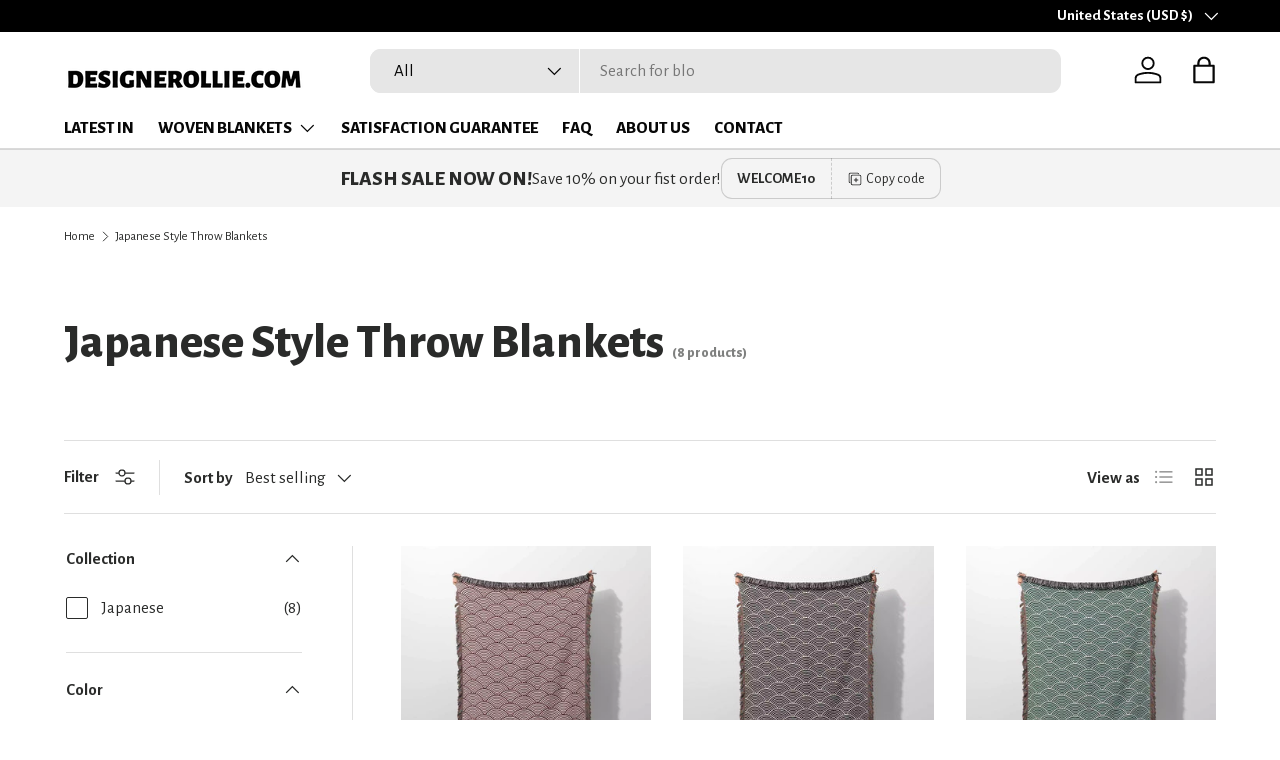

--- FILE ---
content_type: text/javascript
request_url: https://designerollie.com/cdn/shop/t/20/assets/tabs.js?v=147712510354593568411767952882
body_size: -168
content:
if(!customElements.get('tabbed-content')){class Tabs extends HTMLElement{constructor(){super();this.tabList=this.querySelector('[role="tablist"]');this.activeTab=this.tabList.querySelector('[aria-selected="true"]');this.isVerticalTablist=this.tabList.getAttribute('aria-orientation')==='vertical';this.tabs=this.querySelectorAll('[role="tab"]');this.panels=this.querySelectorAll('[role="tabpanel"]');if(!this.activeTab){this.activeTab=this.tabs[0];this.activateTab(this.activeTab)}
this.addListeners()}
addListeners(){this.tabList.addEventListener('click',this.handleClick.bind(this));this.tabList.addEventListener('keydown',this.handleKeydown.bind(this))}
handleClick(evt){const tab=evt.target.closest('[role="tab"]');if(!tab||tab===this.activeTab)return;this.activateTab(tab)}
handleKeydown(evt){switch(evt.key){case 'ArrowLeft':case 'ArrowRight':evt.preventDefault();if(!this.isVerticalTablist){this.switchTabOnKeyPress(evt.key)}
break;case 'ArrowUp':case 'ArrowDown':evt.preventDefault();if(this.isVerticalTablist){this.switchTabOnKeyPress(evt.key)}
break;case 'Home':evt.preventDefault();this.activateTab(this.tabs[0]);break;case 'End':evt.preventDefault();this.activateTab(this.tabs[this.tabs.length-1]);break}}
switchTabOnKeyPress(key){if(key==='ArrowRight'||key==='ArrowDown'){if(this.activeTab===this.tabs[this.tabs.length-1]){this.activateTab(this.tabs[0])}else{this.activateTab(this.activeTab.nextElementSibling)}}else if(key==='ArrowLeft'||key==='ArrowUp'){if(this.activeTab===this.tabs[0]){this.activateTab(this.tabs[this.tabs.length-1])}else{this.activateTab(this.activeTab.previousElementSibling)}}}
activateTab(tab){this.deactivateActiveTab();Tabs.setTabState(tab,!0);tab.removeAttribute('tabindex');this.activeTab=tab;if(document.activeElement.matches('.tablist__tab')){tab.focus()}}
deactivateActiveTab(){Tabs.setTabState(this.activeTab,!1);this.activeTab.setAttribute('tabindex','-1');this.activeTab=null}
static setTabState(tab,active){tab.setAttribute('aria-selected',active);const panelId=tab.getAttribute('aria-controls');document.getElementById(panelId).hidden=!active}}
customElements.define('tabbed-content',Tabs)}

--- FILE ---
content_type: text/javascript
request_url: https://designerollie.com/cdn/shop/t/20/assets/main.js?v=12475635700352130521767952650
body_size: 21972
content:
function focusVisiblePolyfill(){const navKeys=['Tab','ArrowUp','ArrowDown','ArrowLeft','ArrowRight','Enter','Space','Escape','Home','End','PageUp','PageDown'];let currentFocusedElement=null;let mouseClick=null;window.addEventListener('keydown',(evt)=>{if(navKeys.includes(evt.code))mouseClick=!1});window.addEventListener('mousedown',()=>{mouseClick=!0});window.addEventListener('focus',()=>{if(currentFocusedElement)currentFocusedElement.classList.remove('is-focused');if(mouseClick)return;currentFocusedElement=document.activeElement;currentFocusedElement.classList.add('is-focused')},!0)}
try{document.querySelector(':focus-visible')}catch(e){focusVisiblePolyfill()}
theme.fetchCache={MAX_CACHE_SIZE:20,cache:new Map(),pending:new Map(),async fetchAndCache(url){const response=await fetch(url);const text=await response.text();if(this.cache.size>=this.MAX_CACHE_SIZE){const oldestKey=[...this.cache.entries()].sort((a,b)=>a[1].timestamp-b[1].timestamp)[0][0];this.cache.delete(oldestKey)}
this.cache.set(url,{text,timestamp:Date.now()});this.pending.delete(url);return text},fetch(url){if(this.cache.has(url)){return Promise.resolve(this.cache.get(url).text)}
if(this.pending.has(url)){return this.pending.get(url)}
const promise=this.fetchAndCache(url);this.pending.set(url,promise);return promise},preload(url){this.fetch(url).catch(()=>{this.cache.delete(url);this.pending.delete(url)})},clear(){this.cache.clear()}};(()=>{const{mediaQueries}=theme;if(!mediaQueries)return;const mqKeys=Object.keys(mediaQueries);const mqLists={};theme.mediaMatches={};const handleMqChange=()=>{const newMatches=mqKeys.reduce((acc,media)=>{acc[media]=!!(mqLists[media]&&mqLists[media].matches);return acc},{});Object.keys(newMatches).forEach((key)=>{theme.mediaMatches[key]=newMatches[key]});window.dispatchEvent(new CustomEvent('on:breakpoint-change'))};mqKeys.forEach((mq)=>{mqLists[mq]=window.matchMedia(mediaQueries[mq]);theme.mediaMatches[mq]=mqLists[mq].matches;try{mqLists[mq].addEventListener('change',handleMqChange)}catch(err1){mqLists[mq].addListener(handleMqChange)}})})();function debounce(fn,wait=300){let t;return(...args)=>{clearTimeout(t);t=setTimeout(()=>fn.apply(this,args),wait)}}
function setViewportHeight(){document.documentElement.style.setProperty('--viewport-height',`${window.innerHeight}px`)}
function setHeaderHeight(){const header=document.getElementById('shopify-section-header');if(!header)return;let height=header.offsetHeight;const announcement=document.getElementById('shopify-section-announcement');if(announcement)height+=announcement.offsetHeight;document.documentElement.style.setProperty('--header-height',`${height}px`)}
function setScrollbarWidth(){document.documentElement.style.setProperty('--scrollbar-width',`${window.innerWidth - document.documentElement.clientWidth}px`)}
function setDimensionVariables(){setViewportHeight();setHeaderHeight();setScrollbarWidth()}
document.addEventListener('DOMContentLoaded',setDimensionVariables);window.addEventListener('resize',debounce(setDimensionVariables,400));setTimeout(setViewportHeight,3000);function initLazyScript(element,callback,threshold=500){if('IntersectionObserver' in window){const io=new IntersectionObserver((entries,observer)=>{entries.forEach((entry)=>{if(entry.isIntersecting){if(typeof callback==='function'){callback();observer.unobserve(entry.target)}}})},{rootMargin:`0px 0px ${threshold}px 0px`});io.observe(element)}else{callback()}}
function pauseAllMedia(el=document){el.querySelectorAll('.js-youtube, .js-vimeo, video').forEach((video)=>{const component=video.closest('video-component');if(component&&component.dataset.background==='true')return;if(video.matches('.js-youtube')){video.contentWindow.postMessage('{ "event": "command", "func": "pauseVideo", "args": "" }','*')}else if(video.matches('.js-vimeo')){video.contentWindow.postMessage('{ "method": "pause" }','*')}else{video.pause()}});el.querySelectorAll('product-model').forEach((model)=>{try{if(model.modelViewerUI)model.modelViewerUI.pause();}catch{}})}
class DeferredMedia extends HTMLElement{constructor(){super();const loadBtn=this.querySelector('.js-load-media');if(loadBtn){loadBtn.addEventListener('click',this.loadContent.bind(this))}else{this.addObserver()}}
addObserver(){if('IntersectionObserver' in window===!1)return;const observer=new IntersectionObserver((entries)=>{entries.forEach((entry)=>{if(entry.isIntersecting){this.loadContent(!1,!1,'observer');observer.unobserve(this)}})},{rootMargin:'0px 0px 1000px 0px'});observer.observe(this)}
loadContent(focus=!0,pause=!0,loadTrigger='click'){if(pause)pauseAllMedia();if(this.getAttribute('loaded')!==null)return;this.loadTrigger=loadTrigger;const content=this.querySelector('template').content.firstElementChild.cloneNode(!0);this.appendChild(content);this.setAttribute('loaded','');const deferredEl=this.querySelector('video, model-viewer, iframe');if(deferredEl&&focus)deferredEl.focus();}}
customElements.define('deferred-media',DeferredMedia);class DetailsDisclosure extends HTMLElement{constructor(){super();this.disclosure=this.querySelector('details');this.toggle=this.querySelector('summary');this.panel=this.toggle.nextElementSibling;this.transitionsEnabled=null;this.toggle.addEventListener('click',this.handleToggle.bind(this));this.disclosure.addEventListener('transitionend',this.handleTransitionEnd.bind(this))}
handleToggle(evt){if(this.transitionsEnabled===null)this.checkTransitionsEnabled();if(!this.transitionsEnabled)return;evt.preventDefault();if(!this.disclosure.open){this.open()}else{this.close()}}
checkTransitionsEnabled(){this.transitionsEnabled=window.getComputedStyle(this.panel).transitionDuration!=='0s'}
handleTransitionEnd(evt){if(evt.target!==this.panel)return;if(this.disclosure.classList.contains('is-closing')){this.disclosure.classList.remove('is-closing');this.disclosure.open=!1}
this.panel.removeAttribute('style')}
addContentHeight(){this.panel.style.height=`${this.panel.scrollHeight}px`}
open(){this.panel.style.height='0';this.disclosure.open=!0;this.addContentHeight()}
close(){this.addContentHeight();this.disclosure.classList.add('is-closing');setTimeout(()=>{this.panel.style.height='0'})}}
customElements.define('details-disclosure',DetailsDisclosure);const trapFocusHandlers={};function removeTrapFocus(elementToFocus=null){document.removeEventListener('focusin',trapFocusHandlers.focusin);document.removeEventListener('focusout',trapFocusHandlers.focusout);document.removeEventListener('keydown',trapFocusHandlers.keydown);if(elementToFocus)elementToFocus.focus();}
function trapFocus(container,elementToFocus=container){const focusableEls=Array.from(container.querySelectorAll('summary, a[href], area[href], button:not([disabled]), input:not([type=hidden]):not([disabled]), select:not([disabled]), textarea:not([disabled]), object, iframe, audio[controls], video[controls], [tabindex]:not([tabindex^="-"])'));let firstEl=null;let lastEl=null;const isVisible=(el)=>el.offsetParent&&getComputedStyle(el).visibility!=='hidden';const setFirstLastEls=()=>{for(let i=0;i<focusableEls.length;i+=1){if(isVisible(focusableEls[i])){firstEl=focusableEls[i];break}}
for(let i=focusableEls.length-1;i>=0;i-=1){if(isVisible(focusableEls[i])){lastEl=focusableEls[i];break}}};removeTrapFocus();trapFocusHandlers.focusin=(evt)=>{setFirstLastEls();if(evt.target!==container&&evt.target!==lastEl&&evt.target!==firstEl)return;document.addEventListener('keydown',trapFocusHandlers.keydown)};trapFocusHandlers.focusout=()=>{document.removeEventListener('keydown',trapFocusHandlers.keydown)};trapFocusHandlers.keydown=(evt)=>{if(evt.code!=='Tab')return;setFirstLastEls();if(evt.target===lastEl&&!evt.shiftKey){evt.preventDefault();firstEl.focus()}
if((evt.target===container||evt.target===firstEl)&&evt.shiftKey){evt.preventDefault();lastEl.focus()}};document.addEventListener('focusout',trapFocusHandlers.focusout);document.addEventListener('focusin',trapFocusHandlers.focusin);(elementToFocus||container).focus()}
class Modal extends HTMLElement{constructor(){super();this.addEventListener('click',this.handleClick.bind(this))}
handleClick(evt){if(evt.target!==this&&!evt.target.matches('.js-close-modal'))return;this.close()}
open(opener){this.setAttribute('open','');this.openedBy=opener;trapFocus(this);window.pauseAllMedia();this.keyupHandler=(evt)=>evt.key==='Escape'&&this.close();this.addEventListener('keyup',this.keyupHandler);this.querySelectorAll('table').forEach((table)=>{const wrapper=document.createElement('div');wrapper.className='scrollable-table';table.parentNode.insertBefore(wrapper,table);wrapper.appendChild(table)})}
close(){this.removeAttribute('open');removeTrapFocus(this.openedBy);window.pauseAllMedia();this.removeEventListener('keyup',this.keyupHandler)}}
customElements.define('modal-dialog',Modal);class ModalOpener extends HTMLElement{constructor(){super();const button=this.querySelector('button');if(!button)return;button.addEventListener('click',()=>{const modal=document.getElementById(this.dataset.modal);if(modal)modal.open(button);})}}
customElements.define('modal-opener',ModalOpener);class ProductCard extends HTMLElement{constructor(){super();window.initLazyScript(this,this.init.bind(this))}
init(){this.images=this.querySelectorAll('.card__main-image');this.links=this.querySelectorAll('.js-prod-link');this.quickAddBtn=this.querySelector('.js-quick-add');this.carouselSlider=this.querySelector('product-card-image-slider');if(this.quickAddBtn){this.productUrl=this.quickAddBtn.dataset.productUrl}else if(this.links.length){this.productUrl=this.links[0].href}
this.addEventListener('change',this.handleSwatchChange.bind(this))}
handleSwatchChange(evt){if(!evt.target.matches('.opt-btn'))return;if(evt.target.dataset.mediaId&&!this.carouselSlider){const variantMedia=this.querySelector(`[data-media-id="${evt.target.dataset.mediaId}"]`);if(variantMedia){this.images.forEach((image)=>{image.hidden=!0});variantMedia.hidden=!1}}
const separator=this.productUrl.split('?').length>1?'&':'?';const url=`${this.productUrl + separator}variant=${evt.target.dataset.variantId}`;this.links.forEach((link)=>{link.href=url});if(this.quickAddBtn){this.quickAddBtn.dataset.selectedColor=evt.target.value}}}
customElements.define('product-card',ProductCard);class QuantityInput extends HTMLElement{constructor(){super();this.input=this.querySelector('.qty-input__input');this.currentQty=this.input.value;this.changeEvent=new Event('change',{bubbles:!0});this.addEventListener('click',this.handleClick.bind(this));this.input.addEventListener('focus',QuantityInput.handleFocus);this.input.addEventListener('keydown',this.handleKeydown.bind(this))}
handleClick(evt){if(!evt.target.matches('.qty-input__btn'))return;evt.preventDefault();this.currentQty=this.input.value;if(evt.target.name==='plus'){this.input.stepUp()}else{this.input.stepDown()}
if(this.input.value!==this.currentQty){this.input.dispatchEvent(this.changeEvent);this.currentQty=this.input.value}}
static handleFocus(evt){if(window.matchMedia('(pointer: fine)').matches){evt.target.select()}}
handleKeydown(evt){if(evt.key!=='Enter')return;evt.preventDefault();if(this.input.value!==this.currentQty){this.input.blur();this.input.focus();this.currentQty=this.input.value}}}
customElements.define('quantity-input',QuantityInput);class SideDrawer extends HTMLElement{constructor(){super();this.overlay=document.querySelector('.js-overlay')}
handleClick(evt){if(evt.target.matches('.js-close-drawer')||evt.target===this.overlay){this.close()}}
open(opener,elementToFocus,callback){this.dispatchEvent(new CustomEvent(`on:${this.dataset.name}:before-open`,{bubbles:!0}));this.overlay.classList.add('is-visible');this.setAttribute('open','');this.setAttribute('aria-hidden','false');this.opener=opener;trapFocus(this,elementToFocus);this.clickHandler=this.clickHandler||this.handleClick.bind(this);this.keyupHandler=(evt)=>{if(evt.key!=='Escape'||evt.target.closest('.cart-drawer-popup'))return;this.close()};this.addEventListener('click',this.clickHandler);this.addEventListener('keyup',this.keyupHandler);this.overlay.addEventListener('click',this.clickHandler);const transitionDuration=parseFloat(getComputedStyle(this).getPropertyValue('--longest-transition-in-ms'));setTimeout(()=>{if(callback)callback();this.dispatchEvent(new CustomEvent(`on:${this.dataset.name}:after-open`,{bubbles:!0}))},transitionDuration)}
close(callback){this.dispatchEvent(new CustomEvent(`on:${this.dataset.name}:before-close`,{bubbles:!0}));this.removeAttribute('open');this.setAttribute('aria-hidden','true');this.overlay.classList.remove('is-visible');removeTrapFocus(this.opener);this.removeEventListener('click',this.clickHandler);this.removeEventListener('keyup',this.keyupHandler);this.overlay.removeEventListener('click',this.clickHandler);const transitionDuration=parseFloat(getComputedStyle(this).getPropertyValue('--longest-transition-in-ms'));setTimeout(()=>{if(callback)callback();this.dispatchEvent(new CustomEvent(`on:${this.dataset.name}:after-close`,{bubbles:!0}))},transitionDuration)}}
customElements.define('side-drawer',SideDrawer);window.addEventListener('resize',debounce(()=>{window.dispatchEvent(new CustomEvent('on:debounced-resize'))}));function initCssVarHeightWatch(){const parentElems=document.querySelectorAll('[data-css-var-height]');if(parentElems){const updateHeight=(elem)=>{const parentElem=elem.closest('[data-css-var-height]');if(parentElem){const selectors=parentElem.dataset.cssVarHeight.split(',');let matchedSelector=null;selectors.forEach((selector)=>{if(elem.matches(selector.trim())){matchedSelector=selector.trim()}});const variableName=`--${matchedSelector.replace(/^([#.])/, '')}-height`;parentElem.style.setProperty(variableName,`${elem.getBoundingClientRect().height.toFixed(2)}px`)}};let mutationObserver=null;if('MutationObserver' in window){mutationObserver=new MutationObserver(debounce((mutationList)=>{const elemToWatch=mutationList[0].target.closest('[data-css-var-height]');if(elemToWatch){updateHeight(elemToWatch.querySelector(elemToWatch.dataset.cssVarHeight))}}))}
parentElems.forEach((parentElem)=>{parentElem.dataset.cssVarHeight.split(',').forEach((selector)=>{const elemToWatch=parentElem.querySelector(selector);if(elemToWatch){if(mutationObserver){mutationObserver.observe(elemToWatch,{childList:!0,attributes:!0,subtree:!0})}
window.addEventListener('on:debounced-resize',()=>{const elem=parentElem.querySelector(selector);if(elem)updateHeight(elem);});document.addEventListener('on:css-var-height:update',()=>{const elem=parentElem.querySelector(selector);if(elem)updateHeight(elem);});updateHeight(elemToWatch)}})})}}
document.addEventListener('DOMContentLoaded',initCssVarHeightWatch);document.addEventListener('shopify:section:load',initCssVarHeightWatch);(()=>{theme.elementUtil={};theme.elementUtil.remove=(elem)=>{if(elem){if(typeof elem.remove==='function'){elem.remove()}else{elem.forEach((thisElem)=>{thisElem.remove()})}}};theme.elementUtil.isInViewport=(elem)=>{const rect=elem.getBoundingClientRect();return(Math.round(rect.top)>=0&&Math.round(rect.left)>=0&&Math.round(rect.bottom)<=(window.innerHeight||document.documentElement.clientHeight)&&Math.round(rect.right)<=(window.innerWidth||document.documentElement.clientWidth))}})();(()=>{theme.storageUtil={};theme.storageUtil.set=(key,value,isSession)=>{if(isSession){sessionStorage.setItem(`cc-${key}`,typeof value==='object'?JSON.stringify(value):value)}else{localStorage.setItem(`cc-${key}`,typeof value==='object'?JSON.stringify(value):value)}};theme.storageUtil.get=(key,isJson,isSession)=>{let value=isSession?sessionStorage.getItem(`cc-${key}`):localStorage.getItem(`cc-${key}`);if(isJson){value=JSON.parse(value)}
return value};theme.storageUtil.remove=(key,isSession)=>{if(isSession){sessionStorage.removeItem(`cc-${key}`)}else{localStorage.removeItem(`cc-${key}`)}}})();class StoreHeader extends HTMLElement{constructor(){super();this.menu=this.querySelector('.main-menu__content');this.searchToggle=this.querySelector('.js-show-search');this.searchToggleLeft=this.querySelector('.js-show-search-left');this.mobNavToggle=this.querySelector('.main-menu__toggle');this.shakeyCartIcon=this.querySelector('.header__icon--cart-shake');this.headerGroupSections=document.querySelectorAll('.shopify-section-group-header-group');this.stickyInitialised=!1;this.stickyTransitioning=!1;this.lastScrollPos=0;this.headerTransitionSpeed=parseFloat(getComputedStyle(this).getPropertyValue('--header-transition-speed'));window.setHeaderHeight();this.bindEvents();this.init();document.addEventListener('DOMContentLoaded',this.setMenuHeight.bind(this))}
disconnectedCallback(){window.removeEventListener('on:debounced-resize',this.resizeHandler);if(this.breakpointChangeHandler){window.removeEventListener('on:breakpoint-change',this.breakpointChangeHandler)}}
bindEvents(){this.resizeHandler=this.resizeHandler||this.updateHeaderHeights.bind(this);window.addEventListener('on:debounced-resize',this.resizeHandler);this.mobNavToggle.addEventListener('click',window.setHeaderHeight);this.mobNavToggle.addEventListener('click',this.setHeaderEnd.bind(this));if(this.dataset.isSticky){this.breakpointChangeHandler=this.breakpointChangeHandler||this.init.bind(this);window.addEventListener('on:breakpoint-change',this.breakpointChangeHandler)}
if(this.dataset.isSearchMinimised){if(this.searchToggle){this.searchToggle.addEventListener('click',this.handleSearchToggleClick.bind(this))}
if(this.searchToggleLeft){this.searchToggleLeft.addEventListener('click',this.handleSearchToggleClick.bind(this))}}}
init(){this.updateHeaderHeights();if(this.dataset.isSticky){if(theme.mediaMatches.md&&!this.stickyInitialised){this.stickyInitialised=!0;window.addEventListener('scroll',this.handleScroll.bind(this))}
setTimeout(()=>{document.querySelector('.cc-header').classList.add('cc-header--sticky')});this.setMenuHeight();this.setHeaderEnd()}
if(this.shakeyCartIcon){let pageCount=theme.storageUtil.get('shake-page-count',!1,!0);pageCount=pageCount?parseInt(pageCount,10)+1:1;const shakeFrequency=parseInt(this.shakeyCartIcon.dataset.shakeFrequency,10);if(pageCount<shakeFrequency){this.shakeyCartIcon.classList.remove('header__icon--cart-shake')}else{pageCount=0}
theme.storageUtil.set('shake-page-count',pageCount,!0)}}
handleSearchToggleClick(evt){evt.preventDefault();const searchBar=this.querySelector('.js-search-bar');if(this.classList.contains('search-is-collapsed')){this.classList.remove('search-is-collapsed');setTimeout(()=>{this.classList.add('search-is-visible');const searchInput=searchBar.querySelector('.js-search-input');searchInput.focus();window.setHeaderHeight()},this.headerTransitionSpeed)}else{this.classList.remove('search-is-visible');setTimeout(()=>{this.classList.add('search-is-collapsed')});setTimeout(window.setHeaderHeight,this.headerTransitionSpeed)}}
updateHeaderHeights(){if(theme.mediaMatches.md){this.setMenuHeight();setTimeout(window.setHeaderHeight,this.headerTransitionSpeed)}else{window.setHeaderHeight()}
if(this.headerGroupSections&&this.headerGroupSections.length>0){let headerGroupHeight=0;this.headerGroupSections.forEach((section)=>{headerGroupHeight+=section.getBoundingClientRect().height});if(headerGroupHeight>0){document.documentElement.style.setProperty('--content-start',`${headerGroupHeight.toFixed(1)}px`)}}}
setMenuHeight(){if(this.menu&&this.menu.clientHeight){this.style.setProperty('--menu-height',`${this.menu.clientHeight + 16}px`);document.documentElement.style.setProperty('--header-height',`${this.clientHeight}px`)}}
handleScroll(){if(!document.body.classList.contains('fixed')&&!this.stickyTransitioning){if(document.documentElement.scrollTop<200){this.show()}else if(this.lastScrollPos<document.documentElement.scrollTop){this.hide()}else if(this.lastScrollPos-5>document.documentElement.scrollTop){this.show()}
this.lastScrollPos=document.documentElement.scrollTop}}
setHeaderEnd(){const headerEnd=Number(this.getBoundingClientRect().top+this.clientHeight);document.documentElement.style.setProperty('--header-end',`${headerEnd.toFixed(1)}px`);document.documentElement.style.setProperty('--header-end-padded',`${(headerEnd + (theme.mediaMatches.md ? 56 : 20)).toFixed(1)}px`)}
show(){this.classList.remove('is-out');this.stickyTransitioning=!0;setTimeout(()=>{this.lastScrollPos=document.documentElement.scrollTop;this.stickyTransitioning=!1;this.handleScroll();this.setHeaderEnd()},300)}
hide(){if(!this.stickyTransitioning){this.classList.add('is-out');this.stickyTransitioning=!0;setTimeout(()=>{this.lastScrollPos=document.documentElement.scrollTop;this.stickyTransitioning=!1;this.handleScroll();this.setHeaderEnd()},300)}}}
customElements.define('store-header',StoreHeader);class MainMenu extends HTMLElement{constructor(){super();this.mainDisclosure=this.querySelector('.main-menu__disclosure');this.mainToggle=this.querySelector('.main-menu__toggle');this.firstLevelMenuLinks=this.querySelectorAll('.js-nav-hover');this.firstLevelSingleLinks=this.querySelectorAll('.main-nav__item--primary:not(.main-nav__item-content)');this.nav=this.querySelector('.main-nav');this.overlay=document.querySelector('.js-overlay');this.searchIcon=document.querySelector('.header__icons .js-show-search');this.sidebarLinks=this.querySelectorAll('.js-sidebar-hover');this.elementsWhichCloseMenus=document.querySelectorAll('.js-closes-menu');this.isTouchEvent=!1;this.childNavOpen=!1;this.overlayOpen=!1;this.addListeners();this.init()}
disconnectedCallback(){window.removeEventListener('focusin',this.focusOutHandler);window.removeEventListener('on:breakpoint-change',this.breakpointChangeHandler);if(Shopify.designMode){document.removeEventListener('shopify:block:select',this.blockSelectHandler);document.removeEventListener('shopify:block:deselect',this.blockDeselectHandler)}}
addListeners(){this.focusOutHandler=this.focusOutHandler||this.handleFocusOut.bind(this);this.breakpointChangeHandler=this.breakpointChangeHandler||this.init.bind(this);this.mainDisclosure.addEventListener('transitionend',MainMenu.handleTransition.bind(this));this.mainToggle.addEventListener('click',this.handleMainMenuToggle.bind(this));this.nav.addEventListener('touchstart',()=>{this.isTouchEvent=!0});this.nav.addEventListener('click',MainMenu.handleNavClick.bind(this));this.nav.addEventListener('touchend',()=>setTimeout(()=>{this.isTouchEvent=!1},100));window.addEventListener('focusin',this.focusOutHandler);window.addEventListener('on:breakpoint-change',this.breakpointChangeHandler);if(Shopify.designMode){this.blockSelectHandler=this.blockSelectHandler||this.handleBlockSelect.bind(this);this.blockDeselectHandler=this.blockDeselectHandler||this.handleBlockDeselect.bind(this);document.addEventListener('shopify:block:select',this.blockSelectHandler);document.addEventListener('shopify:block:deselect',this.blockDeselectHandler)}
if(!theme.mediaMatches.md&&this.searchIcon){this.searchIcon.addEventListener('click',this.closeMainDisclosure.bind(this))}}
init(evt){if(!evt){this.mainDisclosure.open=theme.mediaMatches.md}else if(!theme.mediaMatches.md&&!this.childNavOpen){this.close(this.mainDisclosure);if(this.overlayOpen)this.toggleOverlay(!1);}else{const activeDisclosure=this.nav.querySelector('details.is-open');if(activeDisclosure){this.close(activeDisclosure)}else{MainMenu.open(this.mainDisclosure,!1)}
if(!this.childNavOpen){if(this.overlayOpen)this.toggleOverlay(!1);}}
this.querySelectorAll('.child-nav--dropdown details[open]').forEach((childToggle)=>{childToggle.removeAttribute('open')});if(theme.device.hasHover){this.mouseEnterMenuLinkHandler=this.mouseEnterMenuLinkHandler||this.handleMouseEnterMenuLink.bind(this);this.mouseLeaveMenuLinkHandler=this.mouseLeaveMenuLinkHandler||this.handleMouseLeaveMenuLink.bind(this);this.mouseEnterSingleLinkHandler=this.mouseEnterSingleLinkHandler||this.handleMouseEnterSingleLink.bind(this);this.mouseLeaveSingleLinkHandler=this.mouseLeaveSingleLinkHandler||this.handleMouseLeaveSingleLink.bind(this);this.mouseEnterMenuCloserHandler=this.mouseEnterMenuCloserHandler||this.handleClose.bind(this);if(!this.mouseOverListening&&theme.mediaMatches.md){this.firstLevelMenuLinks.forEach((menuLink)=>{menuLink.addEventListener('mouseenter',this.mouseEnterMenuLinkHandler);menuLink.addEventListener('mouseleave',this.mouseLeaveMenuLinkHandler)});this.firstLevelSingleLinks.forEach((singleLink)=>{singleLink.addEventListener('mouseenter',this.mouseEnterSingleLinkHandler);singleLink.addEventListener('mouseleave',this.mouseLeaveSingleLinkHandler)});this.elementsWhichCloseMenus.forEach((elem)=>{elem.addEventListener('mouseenter',this.mouseEnterMenuCloserHandler)});this.mouseOverListening=!0}else if(this.mouseOverListening&&!theme.mediaMatches.md){this.firstLevelMenuLinks.forEach((menuLink)=>{menuLink.removeEventListener('mouseenter',this.mouseEnterMenuLinkHandler);menuLink.removeEventListener('mouseleave',this.mouseLeaveMenuLinkHandler)});this.firstLevelSingleLinks.forEach((singleLink)=>{singleLink.removeEventListener('mouseenter',this.mouseEnterSingleLinkHandler);singleLink.removeEventListener('mouseleave',this.mouseLeaveSingleLinkHandler)});this.elementsWhichCloseMenus.forEach((elem)=>{elem.removeEventListener('mouseenter',this.mouseEnterMenuCloserHandler)});this.mouseOverListening=!1}
if(this.sidebarLinks){if(!this.mouseOverSidebarListening&&theme.mediaMatches.md){this.sidebarLinks.forEach((sidebarLink)=>{sidebarLink.addEventListener('mouseenter',MainMenu.handleSidenavMenuToggle)});this.mouseOverSidebarListening=!0}else if(this.mouseOverSidebarListening&&!theme.mediaMatches.md){this.sidebarLinks.forEach((sidebarLink)=>{sidebarLink.removeEventListener('mouseenter',MainMenu.handleSidenavMenuToggle)});this.mouseOverSidebarListening=!1}}}}
handleFocusOut(evt){if(!this.contains(evt.target)&&this.overlayOpen)this.handleClose();}
static handleSidenavMenuToggle(evt,summaryElem=evt.target){const container=summaryElem.closest('.child-nav');const lastSidenavElem=container.querySelector('.is-visible');if(lastSidenavElem){lastSidenavElem.classList.remove('is-visible')}
summaryElem.classList.add('is-visible');const menu=summaryElem.closest('nav-menu');if(menu){const openDisclosure=menu.querySelector('.disclosure__panel');if(openDisclosure){container.style.setProperty('--sidebar-height',`${Number.parseInt(openDisclosure.getBoundingClientRect().height, 10)}px`)}}}
handleMainMenuToggle(evt){evt.preventDefault();this.opener=this.mainToggle;if(!this.mainDisclosure.open){MainMenu.open(this.mainDisclosure)}else{this.close(this.mainDisclosure,!0)}}
handleMouseEnterMenuLink(evt){this.menuLinkTimeout=setTimeout(this.openMenuFromMouseEnter.bind(this,evt.target),Number.parseInt(this.dataset.menuSensitivity,10))}
handleMouseLeaveMenuLink(){if(this.menuLinkTimeout)clearTimeout(this.menuLinkTimeout);}
handleMouseEnterSingleLink(){this.singleLinkTimeout=setTimeout(()=>{this.handleClose()},Number.parseInt(this.dataset.menuSensitivity,10))}
handleMouseLeaveSingleLink(){if(this.singleLinkTimeout)clearTimeout(this.singleLinkTimeout);}
openMenuFromMouseEnter(menuElem){trapFocus(menuElem);const disclosure=menuElem.closest('details');if(!disclosure.classList.contains('is-open')){const activeDisclosure=this.nav.querySelector('details.is-open');if(activeDisclosure&&activeDisclosure!==disclosure){this.close(activeDisclosure)}else{this.toggleOverlay(!this.overlayOpen)}
MainMenu.open(disclosure)}}
static handleNavClick(evt){const mainMenuContent=evt.target.closest('.main-menu__content');let el=evt.target;if(theme.mediaMatches.md&&el.matches('.js-sidebar-hover')&&el.closest('summary')){evt.preventDefault();MainMenu.handleSidenavMenuToggle(evt)}
if(evt.target.href&&evt.target.href.endsWith('#'))evt.preventDefault();if(theme.mediaMatches.md&&!theme.device.hasHover){el=evt.target.closest('.js-toggle');if(!el)return}
const isLargeTouchDevice=this.isTouchEvent&&theme.device.hasHover&&theme.mediaMatches.md;if(!el.matches('.js-toggle,.js-back')&&!isLargeTouchDevice)return;if(el.closest('summary.child-nav__item--toggle')&&isLargeTouchDevice)return;const disclosure=el.closest('details');if(theme.mediaMatches.md&&theme.device.hasHover&&!isLargeTouchDevice){disclosure.classList.toggle('is-open');return}
this.opener=el;if(el.matches('.js-toggle')||(isLargeTouchDevice&&el.closest('summary'))){evt.preventDefault();if(!theme.mediaMatches.md){mainMenuContent.classList.add('main-menu__content--no-focus')}
if(!disclosure.classList.contains('is-open')){this.childNavOpen=!0;const activeDisclosure=this.nav.querySelector('details.is-open');if(activeDisclosure&&activeDisclosure!==disclosure){this.close(activeDisclosure)}else if(theme.mediaMatches.md){this.toggleOverlay(!this.overlayOpen)}
MainMenu.open(disclosure)}else{this.close(disclosure,!0);this.childNavOpen=!1;this.toggleOverlay(!1)}}else if(el.matches('.js-back')){evt.preventDefault();this.close(disclosure,!0);this.childNavOpen=!1;if(!theme.mediaMatches.md){mainMenuContent.classList.remove('main-menu__content--no-focus')}}}
static handleTransition(evt){const disclosure=evt.target.closest('details');if(disclosure.classList.contains('is-closing')){disclosure.classList.remove('is-closing');disclosure.open=!1;removeTrapFocus();this.opener=null}}
handleClose(evt){if(evt&&evt.type==='keyup'&&evt.key!=='Escape')return;const disclosure=theme.mediaMatches.md?this.nav.querySelector('details.is-open'):this.mainDisclosure;if(disclosure){this.close(disclosure,!0);this.toggleOverlay(!1);this.childNavOpen=!1}}
toggleOverlay(show){this.overlayOpen=show;this.overlay.classList.toggle('overlay--nav',show);this.overlay.classList.toggle('is-visible',show);if(show){this.closeHandler=this.closeHandler||this.handleClose.bind(this);this.overlay.addEventListener('click',this.closeHandler);this.nav.addEventListener('keyup',this.closeHandler);if(theme.mediaMatches.md){this.overlay.addEventListener('mouseenter',this.closeHandler)}}else{this.overlay.removeEventListener('click',this.closeHandler);this.nav.removeEventListener('keyup',this.closeHandler);if(theme.mediaMatches.md){this.overlay.removeEventListener('mouseenter',this.closeHandler)}}}
closeMainDisclosure(){if(this.mainDisclosure.classList.contains('is-open')){this.close(this.mainDisclosure,!0);this.toggleOverlay(!1);this.childNavOpen=!1}}
static open(el,mainMenuOpen=!0){el.open=!0;if(theme.mediaMatches.md&&!el.classList.contains('js-mega-nav')){const dropdownContainer=el.querySelector('.main-nav__child');if(dropdownContainer?.getBoundingClientRect().right>window.innerWidth){dropdownContainer.classList.add('main-nav__child--offset-right')}
const dropdown=el.querySelector('.child-nav--dropdown');if(dropdown){dropdown.querySelectorAll('.main-nav__grandchild').forEach((grandchildElem)=>{grandchildElem.style.maxWidth=`${dropdown.clientWidth}px`})}}else if(theme.mediaMatches.md&&el.querySelector('.mega-nav--sidebar')){const firstSummaryElem=el.querySelector('.mega-nav--sidebar details[open] summary');if(firstSummaryElem){MainMenu.handleSidenavMenuToggle(null,firstSummaryElem)}}
setTimeout(()=>{el.classList.remove('is-closing');el.classList.add('is-open')});if(mainMenuOpen){removeTrapFocus();trapFocus(el);if(theme.mediaMatches.md||el.classList.contains('main-menu__disclosure')){document.body.classList.add('overflow-hidden');if(!theme.mediaMatches.md&&!document.querySelector('store-header[data-is-sticky="true"]')){document.body.classList.add('fixed')}}}}
close(el,transition=!0){el.classList.remove('is-open');if(transition){el.classList.add('is-closing')}else{el.classList.remove('is-closing');el.open=!1;removeTrapFocus(this.opener);this.opener=null}
setTimeout(()=>{const offsetMenu=el.querySelector('.main-nav__child--offset-right');if(offsetMenu)offsetMenu.classList.remove('main-nav__child--offset-right');},200);if(theme.mediaMatches.md||el.classList.contains('main-menu__disclosure')){document.body.classList.remove('overflow-hidden','fixed')}}
handleBlockSelect(evt){const activeDisclosure=this.nav.querySelector('details.is-open');if(activeDisclosure){this.close(activeDisclosure,!1)}
if(evt.target.matches('.js-mega-nav')){MainMenu.open(evt.target,!1);this.toggleOverlay(!0)}}
handleBlockDeselect(evt){if(evt.target.matches('.js-mega-nav')){this.close(evt.target,!1);this.toggleOverlay(!1)}}}
customElements.define('main-menu',MainMenu);class CarouselSlider extends HTMLElement{constructor(){super();window.initLazyScript(this,this.init.bind(this))}
disconnectedCallback(){window.removeEventListener('on:debounced-resize',this.breakpointChangeHandler)}
init(){this.slides=Array.from(this.querySelector('.slider__item').parentElement.children).filter((child)=>!child.hasAttribute('hidden'));if(this.slides.length<2)return;this.slider=this.querySelector('.slider');this.grid=this.querySelector('.slider__grid');this.nav=this.querySelector(`.slider-nav__btn[aria-controls='${this.slider.id}']`)?.closest('.slider-nav');this.rtl=document.dir==='rtl';this.breakpointChangeHandler=this.breakpointChangeHandler||this.handleBreakpointChange.bind(this);if(this.nav){this.prevBtn=this.nav.querySelector('button[name="prev"]');this.nextBtn=this.nav.querySelector('button[name="next"]')}
this.initSlider();window.addEventListener('on:debounced-resize',this.breakpointChangeHandler)}
initSlider(){if(!(this.getAttribute('disable-mobile')&&!window.matchMedia(theme.mediaQueries.sm).matches)&&!(this.getAttribute('disable-desktop')&&window.matchMedia(theme.mediaQueries.sm).matches)){this.gridWidth=this.grid.clientWidth;this.slideSpan=this.getWindowOffset(this.slides[1])-this.getWindowOffset(this.slides[0]);this.slideGap=this.slideSpan-this.slides[0].clientWidth;this.slidesPerPage=Math.round((this.gridWidth+this.slideGap)/this.slideSpan);this.slidesToScroll=theme.settings.sliderItemsPerNav==='page'?this.slidesPerPage:1;this.totalPages=this.slides.length-this.slidesPerPage+1;this.setCarouselState(this.totalPages>1);if(this.totalPages<2)return;this.sliderStart=this.getWindowOffset(this.slider);if(!this.sliderStart)this.sliderStart=(this.slider.clientWidth-this.gridWidth)/2;this.sliderEnd=this.sliderStart+this.gridWidth;if(window.matchMedia('(pointer: fine)').matches){this.slider.classList.add('is-grabbable')}
this.addListeners();this.setButtonStates()}else{this.setAttribute('inactive','')}
if(!this.slider.classList.contains('slider--no-scrollbar')&&window.OverlayScrollbarsGlobal){window.OverlayScrollbarsGlobal.OverlayScrollbars({target:this.slider.parentElement,elements:{viewport:this.slider}},{})}}
addListeners(){if(this.nav){this.scrollHandler=debounce(this.handleScroll.bind(this));this.navClickHandler=this.handleNavClick.bind(this);this.slider.addEventListener('scroll',this.scrollHandler);this.nav.addEventListener('click',this.navClickHandler)}
if(window.matchMedia('(pointer: fine)').matches){this.mousedownHandler=this.handleMousedown.bind(this);this.mouseupHandler=this.handleMouseup.bind(this);this.mousemoveHandler=this.handleMousemove.bind(this);this.slider.addEventListener('mousedown',this.mousedownHandler);this.slider.addEventListener('mouseup',this.mouseupHandler);this.slider.addEventListener('mouseleave',this.mouseupHandler);this.slider.addEventListener('mousemove',this.mousemoveHandler)}}
removeListeners(){if(this.nav){this.slider.removeEventListener('scroll',this.scrollHandler);this.nav.removeEventListener('click',this.navClickHandler)}
this.slider.removeEventListener('mousedown',this.mousedownHandler);this.slider.removeEventListener('mouseup',this.mouseupHandler);this.slider.removeEventListener('mouseleave',this.mouseupHandler);this.slider.removeEventListener('mousemove',this.mousemoveHandler)}
handleScroll(){this.currentIndex=Math.round(this.slider.scrollLeft/this.slideSpan);this.setButtonStates()}
handleMousedown(evt){this.mousedown=!0;this.startX=evt.pageX-this.sliderStart;this.scrollPos=this.slider.scrollLeft;this.slider.classList.add('is-grabbing')}
handleMouseup(){this.mousedown=!1;this.slider.classList.remove('is-grabbing');this.slider.classList.remove('is-dragging')}
handleMousemove(evt){if(!this.mousedown)return;evt.preventDefault();const x=evt.pageX-this.sliderStart;this.slider.scrollLeft=this.scrollPos-(x-this.startX)*2;this.slider.classList.add('is-dragging')}
handleNavClick(evt){if(!evt.target.matches('.slider-nav__btn'))return;if((evt.target.name==='next'&&!this.rtl)||(evt.target.name==='prev'&&this.rtl)){this.scrollPos=this.slider.scrollLeft+this.slidesToScroll*this.slideSpan}else{this.scrollPos=this.slider.scrollLeft-this.slidesToScroll*this.slideSpan}
this.slider.scrollTo({left:this.scrollPos,behavior:'smooth'})}
handleBreakpointChange(){this.removeListeners();this.initSlider()}
getWindowOffset(el){return this.rtl?window.innerWidth-el.getBoundingClientRect().right:el.getBoundingClientRect().left}
getSlideVisibility(el){const slideStart=this.getWindowOffset(el);const slideEnd=Math.floor(slideStart+this.slides[0].clientWidth);return slideStart>=this.sliderStart&&slideEnd<=this.sliderEnd}
setCarouselState(active){if(active){this.removeAttribute('inactive');if(this.gridWidth!==this.grid.clientWidth){this.handleBreakpointChange()}}else{this.setAttribute('inactive','')}}
setButtonStates(){if(!this.prevBtn&&!this.nextBtn){return}
this.prevBtn.disabled=this.getSlideVisibility(this.slides[0])&&this.slider.scrollLeft===0;this.nextBtn.disabled=this.getSlideVisibility(this.slides[this.slides.length-1])}}
customElements.define('carousel-slider',CarouselSlider);
/*!
 * OverlayScrollbars
 * Version: 2.5.0
 *
 * Copyright (c) Rene Haas | KingSora.
 * https://github.com/KingSora
 *
 * Released under the MIT license.
 */
window.OverlayScrollbarsGlobal=function(t){const e=(t,e)=>{const{o:n,u:r,_:o}=t;let s,c=n;const l=(t,e)=>{const n=c,l=t,i=e||(r?!r(n,l):n!==l);return(i||o)&&(c=l,s=n),[c,i,s]};return[e?t=>l(e(c,s),t):l,t=>[c,!!t,s]]},n="undefined"!=typeof window,r=n?window:{},o=Math.max,s=Math.min,c=Math.round,l=Math.abs,i=r.cancelAnimationFrame,a=r.requestAnimationFrame,u=r.setTimeout,d=r.clearTimeout,p=t=>void 0!==r[t]?r[t]:void 0,f=p("MutationObserver"),h=p("IntersectionObserver"),y=p("ResizeObserver"),v=p("ScrollTimeline"),b=n&&Node.ELEMENT_NODE,{toString:w,hasOwnProperty:g}=Object.prototype,m=/^\[object (.+)\]$/,x=t=>void 0===t,$=t=>null===t,S=t=>"number"==typeof t,O=t=>"string"==typeof t,T=t=>"boolean"==typeof t,L=t=>"function"==typeof t,P=t=>Array.isArray(t),E=t=>"object"==typeof t&&!P(t)&&!$(t),C=t=>{const e=!!t&&t.length,n=S(e)&&e>-1&&e%1==0;return!(!(P(t)||!L(t)&&n)||e>0&&E(t)&&!(e-1 in t))},D=t=>{if(!t||!E(t)||"object"!==(t=>x(t)||$(t)?`${t}`:w.call(t).replace(m,"$1").toLowerCase())(t))return!1;let e;const n="constructor",r=t[n],o=r&&r.prototype,s=g.call(t,n),c=o&&g.call(o,"isPrototypeOf");if(r&&!s&&!c)return!1;for(e in t);return x(e)||g.call(t,e)},k=t=>{const e=HTMLElement;return!!t&&(e?t instanceof e:t.nodeType===b)},M=t=>{const e=Element;return!!t&&(e?t instanceof e:t.nodeType===b)},H=()=>performance.now(),A=(t,e,n,r,s)=>{let c=0;const l=H(),u=o(0,n),d=n=>{const i=H(),p=i-l>=u,f=n?1:1-(o(0,l+u-i)/u||0),h=(e-t)*(L(s)?s(f,f*u,0,1,u):f)+t,y=p||1===f;r&&r(h,f,y),c=y?0:a((()=>d()))};return d(),t=>{i(c),t&&d(t)}};function N(t,e){if(C(t))for(let n=0;n<t.length&&!1!==e(t[n],n,t);n++);else t&&N(Object.keys(t),(n=>e(t[n],n,t)));return t}const R=(t,e)=>t.indexOf(e)>=0,V=(t,e)=>t.concat(e),I=(t,e,n)=>(n||O(e)||!C(e)?t.push(e):Array.prototype.push.apply(t,e),t),z=t=>Array.from(t||[]),j=t=>P(t)?t:[t],_=t=>!!t&&!t.length,U=t=>z(new Set(t)),B=(t,e,n)=>{N(t,(t=>t&&t.apply(void 0,e||[]))),!n&&(t.length=0)},F="paddingTop",Z="paddingRight",X="paddingLeft",W="paddingBottom",Y="marginLeft",q="marginRight",G="marginBottom",J="overflowX",K="overflowY",Q="width",tt="height",et="hidden",nt="visible",rt=(t,e,n,r)=>{if(t&&e){let o=!0;return N(n,(n=>{(r?r(t[n]):t[n])!==(r?r(e[n]):e[n])&&(o=!1)})),o}return!1},ot=(t,e)=>rt(t,e,["w","h"]),st=(t,e)=>rt(t,e,["x","y"]),ct=(t,e)=>rt(t,e,["t","r","b","l"]),lt=()=>{},it=(t,...e)=>t.bind(0,...e),at=t=>{let e;const n=t?u:a,r=t?d:i;return[o=>{r(e),e=n(o,L(t)?t():t)},()=>r(e)]},ut=(t,e)=>{let n,r,o,s=lt;const{v:c,p:l,S:p}=e||{},f=function(e){s(),d(n),n=r=void 0,s=lt,t.apply(this,e)},h=t=>p&&r?p(r,t):t,y=()=>{s!==lt&&f(h(o)||o)},v=function(){const t=z(arguments),e=L(c)?c():c;if(S(e)&&e>=0){const c=L(l)?l():l,p=S(c)&&c>=0,v=e>0?u:a,b=e>0?d:i,w=h(t)||t,g=f.bind(0,w);s();const m=v(g,e);s=()=>b(m),p&&!n&&(n=u(y,c)),r=o=w}else f(t)};return v.m=y,v},dt=(t,e)=>Object.prototype.hasOwnProperty.call(t,e),pt=t=>t?Object.keys(t):[],ft=(t,e,n,r,o,s,c)=>{const l=[e,n,r,o,s,c];return"object"==typeof t&&!$(t)||L(t)||(t={}),N(l,(e=>{N(e,((n,r)=>{const o=e[r];if(t===o)return!0;const s=P(o);if(o&&D(o)){const e=t[r];let n=e;s&&!P(e)?n=[]:s||D(e)||(n={}),t[r]=ft(n,o)}else t[r]=s?o.slice():o}))})),t},ht=(t,e)=>N(ft({},t),((t,n,r)=>{void 0===t?delete r[n]:e&&t&&D(t)&&(r[n]=ht(t,e))})),yt=t=>{for(const e in t)return!1;return!0},vt=(t,e,n)=>o(t,s(e,n)),bt=t=>z(new Set((P(t)?t:(t||"").split(" ")).filter((t=>t)))),wt=(t,e)=>t&&t.getAttribute(e),gt=(t,e,n)=>{N(bt(e),(e=>{t&&t.setAttribute(e,n||"")}))},mt=(t,e)=>{N(bt(e),(e=>t&&t.removeAttribute(e)))},xt=(t,e)=>{const n=bt(wt(t,e)),r=it(gt,t,e),o=(t,e)=>{const r=new Set(n);return N(bt(t),(t=>r[e](t))),z(r).join(" ")};return{O:t=>r(o(t,"delete")),$:t=>r(o(t,"add")),C:t=>{const e=bt(t);return e.reduce(((t,e)=>t&&n.includes(e)),e.length>0)}}},$t=(t,e,n)=>{xt(t,e).O(n)},St=(t,e,n)=>(xt(t,e).$(n),it($t,t,e,n)),Ot=(t,e,n,r)=>{(r?St:$t)(t,e,n)},Tt=t=>xt(t,"class"),Lt=(t,e)=>{Tt(t).O(e)},Pt=(t,e)=>(Tt(t).$(e),it(Lt,t,e)),Et=n&&Element.prototype,Ct=(t,e)=>{const n=[],r=e?M(e)&&e:document;return r?I(n,r.querySelectorAll(t)):n},Dt=(t,e)=>!!M(t)&&(Et.matches||Et.msMatchesSelector).call(t,e),kt=t=>t?z(t.childNodes):[],Mt=t=>t&&t.parentElement,Ht=(t,e)=>M(t)&&t.closest(e),At=t=>{if(C(t))N(z(t),(t=>At(t)));else if(t){const e=Mt(t);e&&e.removeChild(t)}},Nt=(t,e,n)=>{if(n&&t){let r,o=e;return C(n)?(r=document.createDocumentFragment(),N(n,(t=>{t===o&&(o=t.previousSibling),r.appendChild(t)}))):r=n,e&&(o?o!==e&&(o=o.nextSibling):o=t.firstChild),t.insertBefore(r,o||null),()=>At(n)}return lt},Rt=(t,e)=>Nt(t,null,e),Vt=(t,e)=>Nt(Mt(t),t&&t.nextSibling,e),It=t=>{const e=document.createElement("div");return gt(e,"class",t),e},zt=t=>{const e=It();return e.innerHTML=t.trim(),N(kt(e),(t=>At(t)))},jt=/^--/,_t=(t,e)=>t.getPropertyValue(e)||t[e]||"",Ut=t=>{const e=t||0;return isFinite(e)?e:0},Bt=t=>Ut(parseFloat(t||"")),Ft=t=>`${(100*Ut(t)).toFixed(3)}%`,Zt=t=>`${Ut(t)}px`;function Xt(t,e){t&&N(e,((e,n)=>{try{const r=t.style,o=S(e)?Zt(e):(e||"")+"";jt.test(n)?r.setProperty(n,o):r[n]=o}catch(o){}}))}function Wt(t,e,n){const o=O(e);let s=o?"":{};if(t){const c=r.getComputedStyle(t,n)||t.style;s=o?_t(c,e):e.reduce(((t,e)=>(t[e]=_t(c,e),t)),s)}return s}const Yt=t=>"rtl"===Wt(t,"direction"),qt=(t,e,n)=>{const r=e?`${e}-`:"",o=n?`-${n}`:"",s=`${r}top${o}`,c=`${r}right${o}`,l=`${r}bottom${o}`,i=`${r}left${o}`,a=Wt(t,[s,c,l,i]);return{t:Bt(a[s]),r:Bt(a[c]),b:Bt(a[l]),l:Bt(a[i])}},Gt=(t,e)=>`translate${E(t)?`(${t.x},${t.y})`:`${e?"X":"Y"}(${t})`}`,Jt={w:0,h:0},Kt=(t,e)=>e?{w:e[`${t}Width`],h:e[`${t}Height`]}:Jt,Qt=t=>Kt("inner",t||r),te=it(Kt,"offset"),ee=it(Kt,"client"),ne=it(Kt,"scroll"),re=t=>{const e=parseFloat(Wt(t,Q))||0,n=parseFloat(Wt(t,tt))||0;return{w:e-c(e),h:n-c(n)}},oe=t=>t.getBoundingClientRect(),se=t=>!(!t||!t[tt]&&!t[Q]),ce=(t,e)=>{const n=se(t);return!se(e)&&n},le=(t,e,n,r)=>{N(bt(e),(e=>{t.removeEventListener(e,n,r)}))},ie=(t,e,n,r)=>{var o;const s=null==(o=r&&r.H)||o,c=r&&r.I||!1,l=r&&r.A||!1,i={passive:s,capture:c};return it(B,bt(e).map((e=>{const r=l?o=>{le(t,e,r,c),n(o)}:n;return t.addEventListener(e,r,i),it(le,t,e,r,c)})))},ae=t=>t.stopPropagation(),ue=t=>t.preventDefault(),de={x:0,y:0},pe=t=>{const e=t&&oe(t);return e?{x:e.left+r.scrollX,y:e.top+r.scrollY}:de},fe=(t,e,n)=>n?n.n?-t+0:n.i?e-t:t:t,he=(t,e)=>[fe(0,t,e),fe(t,t,e)],ye=(t,e,n)=>vt(0,1,fe(t,e,n)/e||0),ve=(t,e)=>{const{x:n,y:r}=S(e)?{x:e,y:e}:e||{};S(n)&&(t.scrollLeft=n),S(r)&&(t.scrollTop=r)},be=t=>({x:t.scrollLeft,y:t.scrollTop}),we=(t,e)=>{N(j(e),t)},ge=t=>{const e=new Map,n=(t,n)=>{if(t){const r=e.get(t);we((t=>{r&&r[t?"delete":"clear"](t)}),n)}else e.forEach((t=>{t.clear()})),e.clear()},r=(t,o)=>{if(O(t)){const r=e.get(t)||new Set;return e.set(t,r),we((t=>{L(t)&&r.add(t)}),o),it(n,t,o)}T(o)&&o&&n();const s=pt(t),c=[];return N(s,(e=>{const n=t[e];n&&I(c,r(e,n))})),it(B,c)};return r(t||{}),[r,n,(t,n)=>{N(z(e.get(t)),(t=>{n&&!_(n)?t.apply(0,n):t()}))}]},me=t=>JSON.stringify(t,((t,e)=>{if(L(e))throw 0;return e})),xe=(t,e)=>t?`${e}`.split(".").reduce(((t,e)=>t&&dt(t,e)?t[e]:void 0),t):void 0,$e={paddingAbsolute:!1,showNativeOverlaidScrollbars:!1,update:{elementEvents:[["img","load"]],debounce:[0,33],attributes:null,ignoreMutation:null},overflow:{x:"scroll",y:"scroll"},scrollbars:{theme:"os-theme-dark",visibility:"auto",autoHide:"never",autoHideDelay:1300,autoHideSuspend:!1,dragScroll:!0,clickScroll:!1,pointers:["mouse","touch","pen"]}},Se=(t,e)=>{const n={};return N(V(pt(e),pt(t)),(r=>{const o=t[r],s=e[r];if(E(o)&&E(s))ft(n[r]={},Se(o,s)),yt(n[r])&&delete n[r];else if(dt(e,r)&&s!==o){let t=!0;if(P(o)||P(s))try{me(o)===me(s)&&(t=!1)}catch(l){}t&&(n[r]=s)}})),n},Oe=(t,e,n)=>r=>[xe(t,r),n||void 0!==xe(e,r)],Te=`data-overlayscrollbars`,Le="os-environment",Pe=`${Le}-scrollbar-hidden`,Ee=`${Te}-initialize`,Ce=Te,De=`${Ce}-overflow-x`,ke=`${Ce}-overflow-y`,Me="overflowVisible",He="scrollbarPressed",Ae="updating",Ne="body",Re=`${Te}-viewport`,Ve="arrange",Ie="scrollbarHidden",ze=Me,je=`${Te}-padding`,_e=ze,Ue=`${Te}-content`,Be="os-size-observer",Fe=`${Be}-appear`,Ze=`${Be}-listener`,Xe=`${Ze}-scroll`,We=`${Ze}-item`,Ye=`${We}-final`,qe="os-trinsic-observer",Ge="os-theme-none",Je="os-scrollbar",Ke=`${Je}-rtl`,Qe=`${Je}-horizontal`,tn=`${Je}-vertical`,en=`${Je}-track`,nn=`${Je}-handle`,rn=`${Je}-visible`,on=`${Je}-cornerless`,sn=`${Je}-transitionless`,cn=`${Je}-interaction`,ln=`${Je}-unusable`,an=`${Je}-auto-hide`,un=`${an}-hidden`,dn=`${Je}-wheel`,pn=`${en}-interactive`,fn=`${nn}-interactive`,hn={},yn={},vn=(t,e,n)=>pt(t).map((r=>{const{static:o,instance:s}=t[r],[c,l,i]=n||[],a=n?s:o;if(a){const t=n?a(c,l,e):a(e);return(i||yn)[r]=t}})),bn=t=>yn[t],wn="__osOptionsValidationPlugin",gn="__osSizeObserverPlugin",mn=(()=>({[gn]:{static:()=>(t,e,n)=>{const r=3333333,o="scroll",s=zt(`<div class="${We}" dir="ltr"><div class="${We}"><div class="${Ye}"></div></div><div class="${We}"><div class="${Ye}" style="width: 200%; height: 200%"></div></div></div>`),c=s[0],l=c.lastChild,u=c.firstChild,d=null==u?void 0:u.firstChild;let p,f=te(c),h=f,y=!1;const v=()=>{ve(u,r),ve(l,r)},b=t=>{p=0,y&&(f=h,e(!0===t))},w=t=>{h=te(c),y=!t||!ot(h,f),t?(ae(t),y&&!p&&(i(p),p=a(b))):b(!1===t),v()},g=[Rt(t,s),ie(u,o,w),ie(l,o,w)];return Pt(t,Xe),Xt(d,{[Q]:r,[tt]:r}),a(v),[n?it(w,!1):v,g]}}}))(),xn=(t,e)=>{const{T:n}=e,[r,o]=t("showNativeOverlaidScrollbars");return[r&&n.x&&n.y,o]},$n=t=>0===t.indexOf(nt),Sn=(t,e)=>{const{D:n}=t,r=t=>{const r=Wt(n,t);return[r,"scroll"===(e?e[t]:r)]},[o,s]=r(J),[c,l]=r(K);return{k:{x:o,y:c},R:{x:s,y:l}}},On=(t,e,n,r)=>{const o=e.x||e.y,s=(t,e)=>{const n=$n(t),r=n&&o?"hidden":"",s=e&&n&&t.replace(`${nt}-`,"")||r;return[e&&!n?t:"",$n(s)?"hidden":s]},[c,l]=s(n.x,e.x),[i,a]=s(n.y,e.y);return r[J]=l&&i?l:c,r[K]=a&&c?a:i,Sn(t,r)},Tn="__osScrollbarsHidingPlugin",Ln=(()=>({[Tn]:{static:()=>({M:(t,e,n,r,o)=>{const{V:s,D:c}=t,{L:l,T:i,P:a}=r,u=!s&&!l&&(i.x||i.y),[d]=xn(o,r),p=t=>{const{R:e}=t,n=l||d?0:42,r=(t,e,r)=>[e&&!l?t?n:r:0,t&&!!n],[o,s]=r(i.x,e.x,a.x),[c,u]=r(i.y,e.y,a.y);return{U:{x:o,y:c},B:{x:s,y:u}}},f=(t,{N:n},r,o)=>{if(ft(o,{[q]:0,[G]:0,[Y]:0}),!s){const{U:s,B:c}=p(t),{x:l,y:i}=c,{x:a,y:u}=s,{j:d}=e,f=n?Y:q,h=n?X:Z,y=d[f],v=d[G],b=d[h],w=d[W];o[Q]=`calc(100% + ${u+-1*y}px)`,o[f]=-u+y,o[G]=-a+v,r&&(o[h]=b+(i?u:0),o[W]=w+(l?a:0))}};return{F:p,q:(t,r,o)=>{if(u){const{j:s}=e,{U:l,B:i}=p(t),{x:a,y:u}=i,{x:d,y:f}=l,{N:h}=n,y=s[h?Z:X],v=s.paddingTop,b=r.w+o.w,w=r.h+o.h,g={w:f&&u?`${f+b-y}px`:"",h:d&&a?`${d+w-v}px`:""};Xt(c,{"--os-vaw":g.w,"--os-vah":g.h})}return u},W:r=>{if(u){const o=r||Sn(t),{j:s}=e,{B:l}=p(o),{x:i,y:a}=l,d={},h=t=>N(t,(t=>{d[t]=s[t]}));i&&h([G,F,W]),a&&h([Y,q,X,Z]);const y=Wt(c,pt(d));return $t(c,Re,Ve),Xt(c,d),[()=>{f(o,n,u,y),Xt(c,y),St(c,Re,Ve)},o]}return[lt]},X:f}},Y:()=>{let t={w:0,h:0},e=0;const n=()=>{const t=r.screen,e=t.deviceXDPI||0,n=t.logicalXDPI||1;return r.devicePixelRatio||e/n};return(r,o)=>{const s=Qt(),i={w:s.w-t.w,h:s.h-t.h};if(0===i.w&&0===i.h)return;const a=l(i.w),u=l(i.h),d={w:l(c(s.w/(t.w/100))),h:l(c(s.h/(t.h/100)))},p=n(),f=a>2&&u>2,h=!((t,e)=>{const n=l(t),r=l(e);return!(n===r||n+1===r||n-1===r)})(d.w,d.h);let y,v;return f&&h&&p!==e&&p>0&&([v,y]=o(),ft(r.P,v)),t=s,e=p,y}}})}}))(),Pn="__osClickScrollPlugin",En=(()=>({[Pn]:{static:()=>(t,e,n,r,o)=>{let s=0,c=lt;const l=i=>{c=A(i,i+r*Math.sign(n),133,((n,i,a)=>{t(n);const d=e();if(a&&!(o>=d&&o<=d+r)){if(s)l(n);else{const t=u((()=>{l(n)}),222);c=()=>{clearTimeout(t)}}s++}}))};return l(0),()=>c()}}}))();let Cn;const Dn=()=>(Cn||(Cn=(()=>{const t=(t,e,n,r)=>{Rt(t,e);const o=ee(e),s=te(e),c=re(n);return r&&At(e),{x:s.h-o.h+c.h,y:s.w-o.w+c.w}},{body:n}=document,o=zt(`<div class="${Le}"><div></div></div>`)[0],s=o.firstChild,[c,,l]=ge(),[i,a]=e({o:t(n,o,s),u:st},it(t,n,o,s,!0)),[u]=a(),d=(t=>{let e=!1;const n=Pt(t,Pe);try{e="none"===Wt(t,"scrollbar-width")||"none"===Wt(t,"display","::-webkit-scrollbar")}catch(o){}return n(),e})(o),p={x:0===u.x,y:0===u.y},f={elements:{host:null,padding:!d,viewport:t=>d&&t===t.ownerDocument.body&&t,content:!1},scrollbars:{slot:!0},cancel:{nativeScrollbarsOverlaid:!1,body:null}},h=ft({},$e),y=it(ft,{},h),b=it(ft,{},f),w={P:u,T:p,L:d,G:!!v,J:((t,e)=>{Xt(t,{[J]:et,[K]:et,direction:"rtl"}),ve(t,{x:0});const n=pe(t),r=pe(e);ve(t,{x:-999});const o=pe(e);return{i:n.x===r.x,n:r.x!==o.x}})(o,s),K:it(c,"r"),Z:b,tt:t=>ft(f,t)&&b(),nt:y,ot:t=>ft(h,t)&&y(),st:ft({},f),et:ft({},h)};return mt(o,"style"),At(o),r.addEventListener("resize",(()=>{let t;if(!(d||p.x&&p.y)){const e=bn(Tn);t=!!(e?e.Y():lt)(w,i)}l("r",[t])})),w})()),Cn),kn=(t,e)=>L(e)?e.apply(0,t):e,Mn=(t,e,n,r)=>{const o=x(r)?n:r;return kn(t,o)||e.apply(0,t)},Hn=(t,e,n,r)=>{const o=x(r)?n:r,s=kn(t,o);return!!s&&(k(s)?s:e.apply(0,t))},An=new WeakMap,Nn=t=>An.get(t),Rn=(t,e,n,r)=>{let o=!1;const{ct:s,rt:c,lt:l,it:i,ut:a,ft:u}=r||{},d=ut((()=>o&&n(!0)),{v:33,p:99}),[p,h]=((t,e,n)=>{let r=!1;const o=!!n&&new WeakMap,s=s=>{if(o&&n){const c=n.map((e=>{const[n,r]=e||[];return[r&&n?(s||Ct)(n,t):[],r]}));N(c,(n=>N(n[0],(s=>{const c=n[1],l=o.get(s)||[];if(t.contains(s)&&c){const t=ie(s,c,(n=>{r?(t(),o.delete(s)):e(n)}));o.set(s,I(l,t))}else B(l),o.delete(s)}))))}};return s(),[()=>{r=!0},s]})(t,d,l),y=c||[],v=V(s||[],y),b=(o,s)=>{if(!_(s)){const c=a||lt,l=u||lt,d=[],p=[];let f=!1,v=!1;if(N(s,(n=>{const{attributeName:o,target:s,type:a,oldValue:u,addedNodes:h,removedNodes:b}=n,w="attributes"===a,g="childList"===a,m=t===s,x=w&&o,$=x&&wt(s,o||"")||null,S=x&&u!==$,O=R(y,o)&&S;if(e&&(g||!m)){const e=w&&S,a=e&&i&&Dt(s,i),p=(a?!c(s,o,u,$):!w||e)&&!l(n,!!a,t,r);N(h,(t=>I(d,t))),N(b,(t=>I(d,t))),v=v||p}!e&&m&&S&&!c(s,o,u,$)&&(I(p,o),f=f||O)})),h((t=>U(d).reduce(((e,n)=>(I(e,Ct(t,n)),Dt(n,t)?I(e,n):e)),[]))),e)return!o&&v&&n(!1),[!1];if(!_(p)||f){const t=[U(p),f];return!o&&n.apply(0,t),t}}},w=new f(it(b,!1));return[()=>(w.observe(t,{attributes:!0,attributeOldValue:!0,attributeFilter:v,subtree:e,childList:e,characterData:e}),o=!0,()=>{o&&(p(),w.disconnect(),o=!1)}),()=>{if(o)return d.m(),b(!0,w.takeRecords())}]},Vn=(t,n,r)=>{const o=3333333,{_t:s,dt:c}=r||{},l=bn(gn),{J:i}=Dn(),a=it(Yt,t),[u]=e({o:!1,_:!0});return()=>{const r=[],d=zt(`<div class="${Be}"><div class="${Ze}"></div></div>`)[0],p=d.firstChild,f=t=>{const e=t instanceof ResizeObserverEntry,r=!e&&P(t);let c=!1,l=!1,a=!0;if(e){const[e,,n]=u(t.contentRect),r=se(e),o=ce(e,n);l=!n||o,c=!l&&!r,a=!c}else r?[,a]=t:l=!0===t;if(s&&a){const e=r?t[0]:Yt(d);ve(d,{x:fe(o,o,e&&i),y:o})}c||n({vt:r?t:void 0,ht:!r,dt:l})};if(y){const t=new y((t=>f(t.pop())));t.observe(p),I(r,(()=>{t.disconnect()}))}else{if(!l)return lt;{const[t,e]=l(p,f,c);I(r,V([Pt(d,Fe),ie(d,"animationstart",t)],e))}}if(s){const[t]=e({o:void 0},a);I(r,ie(d,"scroll",(e=>{const n=t(),[r,o,s]=n;o&&(Lt(p,"ltr rtl"),Pt(p,r?"rtl":"ltr"),f([!!r,o,s])),ae(e)})))}return it(B,I(r,Rt(t,d)))}},In=(t,n)=>{let r;const o=It(qe),[s]=e({o:!1}),c=(t,e)=>{if(t){const r=s((t=>0===t.h||t.isIntersecting||t.intersectionRatio>0)(t)),[,o]=r;return o&&!e&&n(r)&&[r]}},l=(t,e)=>c(e.pop(),t);return[()=>{const e=[];if(h)r=new h(it(l,!1),{root:t}),r.observe(o),I(e,(()=>{r.disconnect()}));else{const t=()=>{const t=te(o);c(t)};I(e,Vn(o,t)()),t()}return it(B,I(e,Rt(t,o)))},()=>r&&l(!0,r.takeRecords())]},zn=(t,n,r,o)=>{let s,c,l,i,a,u;const{L:d}=Dn(),p=`[${Ce}]`,f=`[${Re}]`,h=["tabindex"],v=["wrap","cols","rows"],b=["id","class","style","open"],{gt:w,bt:g,D:m,wt:x,St:$,V:T,yt:E,Ot:C}=t,D={$t:!1,N:Yt(w)},k=Dn(),H=bn(Tn),[A]=e({u:ot,o:{w:0,h:0}},(()=>{const e=H&&H.M(t,n,D,k,r).W,o=E(ze),s=!T&&E(Ve),c=s&&be(m);C(ze),T&&C(Ae,!0);const l=s&&e&&e()[0],i=ne(x),a=ne(m),u=re(m);return C(ze,o),T&&C(Ae),l&&l(),ve(m,c),{w:a.w+i.w+u.w,h:a.h+i.h+u.h}})),I=$?v:V(b,v),z=ut(o,{v:()=>s,p:()=>c,S(t,e){const[n]=t,[r]=e;return[V(pt(n),pt(r)).reduce(((t,e)=>(t[e]=n[e]||r[e],t)),{})]}}),j=t=>{if(T){const e=Yt(w);ft(t,{Ct:u!==e}),ft(D,{N:e}),u=e}},_=t=>{N(t||h,(t=>{if(R(h,t)){const e=wt(g,t);O(e)?gt(m,t,e):mt(m,t)}}))},U=(t,e)=>{const[n,r]=t,s={xt:r};return ft(D,{$t:n}),!e&&o(s),s},B=({ht:t,vt:e,dt:n})=>{const r=(!t||n||e)&&d?z:o,[s,c]=e||[],l={ht:t||n,dt:n,Ct:c};j(l),e&&ft(D,{N:s}),r(l)},F=(t,e)=>{const[,n]=A(),r={Ht:n};return j(r),n&&!e&&(t?o:z)(r),r},Z=(t,e,n)=>{const r={It:e};return j(r),e&&!n?z(r):T||_(t),r},{K:X}=k,[W,Y]=x?In(g,U):[],q=!T&&Vn(g,B,{dt:!0,_t:!0}),[G,J]=Rn(g,!1,Z,{rt:b,ct:V(b,h)}),K=T&&y&&new y((t=>{const e=t[t.length-1].contentRect;B({ht:!0,dt:ce(e,a)}),a=e}));return[()=>{_(),K&&K.observe(g);const t=q&&q(),e=W&&W(),n=G(),r=X((t=>{const[,e]=A();z({zt:t,Ht:e})}));return()=>{K&&K.disconnect(),t&&t(),e&&e(),i&&i(),n(),r()}},({Et:t,At:e,Tt:n})=>{const r={},[o]=t("update.ignoreMutation"),[a,u]=t("update.attributes"),[d,h]=t("update.elementEvents"),[y,v]=t("update.debounce"),b=e||n;if(h||u){l&&l(),i&&i();const[t,e]=Rn(x||m,!0,F,{ct:V(I,a||[]),lt:d,it:p,ft:(t,e)=>{const{target:n,attributeName:r}=t;return!(e||!r||T)&&((t,e,n)=>{const r=Ht(t,e),o=t&&((t,e)=>{const n=e?M(e)&&e:document;return n?n.querySelector(t):null})(n,r),s=Ht(o,e)===r;return!(!r||!o)&&(r===t||o===t||s&&Ht(Ht(t,n),e)!==r)})(n,p,f)||!!Ht(n,`.${Je}`)||!!(t=>L(o)&&o(t))(t)}});i=t(),l=e}if(v)if(z.m(),P(y)){const t=y[0],e=y[1];s=S(t)&&t,c=S(e)&&e}else S(y)?(s=y,c=!1):(s=!1,c=!1);if(b){const t=J(),e=Y&&Y(),n=l&&l();t&&ft(r,Z(t[0],t[1],b)),e&&ft(r,U(e[0],b)),n&&ft(r,F(n[0],b))}return j(r),r},D]},jn=(t,e,n,r)=>{const{Z:o,J:s}=Dn(),{scrollbars:c}=o(),{slot:l}=c,{gt:i,bt:a,D:d,Dt:p,kt:f,Rt:h,V:y}=e,{scrollbars:b}=p?{}:t,{slot:w}=b||{},g=new Map,m=t=>v&&new v({source:f,axis:t}),x=m("x"),$=m("y"),S=Hn([i,a,d],(()=>y&&h?i:a),l,w),O=(t,e)=>{if(e){const n=t?Q:tt,{Mt:r,Vt:o}=e,s=oe(o)[n],c=oe(r)[n];return vt(0,1,s/c||0)}const r=t?"x":"y",{Lt:o,Pt:s}=n,c=s[r],l=o[r];return vt(0,1,c/(c+l)||0)},L=(t,e)=>ft(t,e?{clear:["left"]}:{}),P=t=>{g.forEach(((e,n)=>{(!t||R(j(t),n))&&(N(e||[],(t=>{t&&t.cancel()})),g.delete(n))}))},E=(t,e,n,r)=>{const o=g.get(t)||[],s=o.find((t=>t&&t.timeline===e));s?s.effect=new KeyframeEffect(t,n,{composite:r}):g.set(t,V(o,[t.animate(n,{timeline:e,composite:r})]))},C=(t,e,n)=>{const r=n?Pt:Lt;N(t,(t=>{r(t.Ut,e)}))},D=(t,e)=>{N(t,(t=>{const[n,r]=e(t);Xt(n,r)}))},k=(t,e)=>{D(t,(t=>{const{Vt:n}=t;return[n,{[e?Q:tt]:Ft(O(e))}]}))},M=(t,e)=>{const{Lt:r}=n,o=e?r.x:r.y,c=(t,n,r)=>Gt(Ft(((t,e,n,r)=>{const o=O(n,t);return 1/o*(1-o)*(r?1-e:e)||0})(t,ye(n,o,r),e,r)),e);if(x&&$)N(t,(t=>{const{Ut:n,Vt:r}=t,l=e&&Yt(n)&&s;E(r,e?x:$,L({transform:he(o,l).map((e=>c(t,e,l)))},l))}));else{const n=be(f);D(t,(t=>{const{Vt:r,Ut:o}=t;return[r,{transform:c(t,e?n.x:n.y,e&&Yt(o)&&s)}]}))}},H=t=>y&&!h&&Mt(t)===d,A=[],z=[],U=[],F=(t,e,n)=>{const r=T(n),o=!r||!n;(!r||n)&&C(z,t,e),o&&C(U,t,e)},Z=t=>{const e=t?Qe:tn,n=t?z:U,o=_(n)?sn:"",s=It(`${Je} ${e} ${o}`),c=It(en),l=It(nn),i={Ut:s,Mt:c,Vt:l};return I(n,i),I(A,[Rt(s,c),Rt(c,l),it(At,s),P,r(i,F,M,t)]),i},X=it(Z,!0),W=it(Z,!1);return X(),W(),[{Bt:()=>{k(z,!0),k(U)},Nt:()=>{M(z,!0),M(U)},jt:()=>{if(y){const{Lt:t}=n,e=.5;if(x&&$)N(V(U,z),(({Ut:n})=>{if(H(n)){const r=(t,r,o)=>{const c=o&&Yt(n)&&s;E(n,t,L({transform:he(r-e,c).map((t=>Gt(Zt(t),o)))},c),"add")};r(x,t.x,!0),r($,t.y)}else P(n)}));else{const e=be(f),n=n=>{const{Ut:r}=n,o=H(r)&&r,c=(t,e,n)=>{const r=e*ye(t,e,n);return Zt(n?-r:r)};return[o,{transform:o?Gt({x:c(e.x,t.x,Yt(r)&&s),y:c(e.y,t.y)}):""}]};D(z,n),D(U,n)}}},Ft:F,qt:{G:x,Wt:z,Xt:X,Yt:it(D,z)},Gt:{G:$,Wt:U,Xt:W,Yt:it(D,U)}},()=>(Rt(S,z[0].Ut),Rt(S,U[0].Ut),u((()=>{F(sn)}),300),it(B,A))]},_n=(t,e,n)=>{const{bt:r,kt:o,Jt:s}=e;return(e,l,i,a)=>{const{Ut:u,Mt:d,Vt:p}=e,[f,h]=at(333),[y,v]=at(),b=it(i,[e],a),w=!!o.scrollBy,g=`client${a?"X":"Y"}`,m=a?Q:tt,x=a?"left":"top",$=a?"w":"h",S=a?"x":"y",O=t=>t.propertyName.indexOf(m)>-1;let T=!0;return it(B,[ie(u,"pointerenter",(()=>{l(cn,!0)})),ie(u,"pointerleave pointercancel",(()=>{l(cn,!1)})),ie(u,"wheel",(t=>{const{deltaX:e,deltaY:n,deltaMode:s}=t;w&&T&&0===s&&Mt(u)===r&&o.scrollBy({left:e,top:n,behavior:"smooth"}),T=!1,l(dn,!0),f((()=>{T=!0,l(dn)})),ue(t)}),{H:!1,I:!0}),ie(p,"transitionstart",(t=>{if(O(t)){const t=()=>{b(),y(t)};t()}})),ie(p,"transitionend transitioncancel",(t=>{O(t)&&(v(),b())})),ie(u,"mousedown",it(ie,s,"click",ae,{A:!0,I:!0}),{I:!0}),(()=>{const e="pointerup pointerleave pointercancel lostpointercapture",l=(t,e)=>r=>{const{Lt:s}=n,c=te(d)[$]-te(p)[$],l=e*r/c*s[S];ve(o,{[S]:t+l})};return ie(d,"pointerdown",(n=>{const i=Ht(n.target,`.${nn}`)===p,a=i?p:d,u=t.scrollbars,{button:f,isPrimary:h,pointerType:y}=n,{pointers:v}=u;if(0===f&&h&&u[i?"dragScroll":"clickScroll"]&&(v||[]).includes(y)){const t=!i&&n.shiftKey,u=it(oe,p),f=it(oe,d),h=(t,e)=>(t||u())[x]-(e||f())[x],y=c(oe(o)[m])/te(o)[$]||1,v=l(be(o)[S]||0,1/y),b=n[g],w=u(),O=f(),T=w[m],L=h(w,O)+T/2,P=b-O[x],E=i?0:P-L,C=t=>{B(D),a.releasePointerCapture(t.pointerId)},D=[St(r,Ce,He),ie(s,e,C),ie(s,"selectstart",(t=>ue(t)),{H:!1}),ie(d,e,C),ie(d,"pointermove",(e=>{const n=e[g]-b;(i||t)&&v(E+n)}))];if(a.setPointerCapture(n.pointerId),t)v(E);else if(!i){const t=bn(Pn);t&&I(D,t(v,h,E,T,P))}}}))})(),h,v])}},Un=({wt:t})=>({Zt:e,un:n,Tt:r})=>{const{xt:o}=e||{},{$t:s}=n;t&&(o||r)&&Xt(t,{[tt]:s&&"100%"})},Bn=({bt:t,cn:n,D:r,V:o},s)=>{const[c,l]=e({u:ct,o:qt()},it(qt,t,"padding",""));return({Et:t,Zt:e,un:i,Tt:a})=>{let[u,d]=l(a);const{L:p}=Dn(),{ht:f,Ht:h,Ct:y}=e||{},{N:v}=i,[b,w]=t("paddingAbsolute");(f||d||a||h)&&([u,d]=c(a));const g=!o&&(w||y||d);if(g){const t=!b||!n&&!p,e=u.r+u.l,o=u.t+u.b,c={[q]:t&&!v?-e:0,[G]:t?-o:0,[Y]:t&&v?-e:0,top:t?-u.t:0,right:t?v?-u.r:"auto":0,left:t?v?"auto":-u.l:0,[Q]:t&&`calc(100% + ${e}px)`},l={[F]:t?u.t:0,[Z]:t?u.r:0,[W]:t?u.b:0,[X]:t?u.l:0};Xt(n||r,c),Xt(r,l),ft(s,{cn:u,fn:!t,j:n?l:ft({},c,l)})}return{_n:g}}},Fn=(t,n)=>{const s=Dn(),{bt:c,cn:l,D:i,V:a,Ot:u,Rt:d,ln:p}=t,{L:f,T:h}=s,y=d&&a,v=it(o,0),b={u:ot,o:{w:0,h:0}},w={u:st,o:{x:et,y:et}},g=(t,e)=>{const n=r.devicePixelRatio%1!=0?1:0,o={w:v(t.w-e.w),h:v(t.h-e.h)};return{w:o.w>n?o.w:0,h:o.h>n?o.h:0}},[m,x]=e(b,it(re,i)),[$,S]=e(b,it(ne,i)),[O,T]=e(b),[L,P]=e(b),[E]=e(w),C=bn(Tn);return({Et:e,Zt:r,un:d,Tt:b},{_n:w})=>{const{ht:D,It:k,Ht:M,xt:H,Ct:A,zt:N}=r||{},{$t:R}=d,V=C&&C.M(t,n,d,s,e),{q:I,W:z,X:j,F:_}=V||{},U=(t,e)=>{if(Xt(i,{[tt]:""}),e){const{fn:e,cn:r}=n,{R:o}=t,s=re(c),l=ee(c),a="content-box"===Wt(i,"boxSizing"),u=e||a?r.b+r.t:0,d=!(h.x&&a);Xt(i,{[tt]:l.h+s.h+(o.x&&d&&_?_(t).U.x:0)-u})}},[B,F]=xn(e,s),[Z,X]=e("overflow"),W=!a&&(D||M||k||F||H),Y=D||w||M||A||N||F,q=$n(Z.x),G=$n(Z.y),Q=q||G;let et,nt=x(b),rt=S(b),ot=T(b),st=P(b);if(F&&f&&u(Ie,!B),W&&(et=Sn(t),U(et,R)),Y){Q&&u(ze,!1);const[t,e]=z?z(et):[],[n,r]=nt=m(b),[s,c]=rt=$(b),l=ee(i),a=s,d=l;t&&t(),(c||r||F)&&e&&!B&&I&&I(e,s,n);const f=Qt(p),h={w:v(o(s.w,a.w)+n.w),h:v(o(s.h,a.h)+n.h)},w={w:v((y?f.w:d.w+v(l.w-s.w))+n.w),h:v((y?f.h:d.h+v(l.h-s.h))+n.h)};st=L(w),ot=O(g(h,w),b)}const[ct,lt]=st,[it,at]=ot,[ut,dt]=rt,[pt,ht]=nt,yt={x:it.w>0,y:it.h>0},vt=q&&G&&(yt.x||yt.y)||q&&yt.x&&!yt.y||G&&yt.y&&!yt.x;if(w||A||N||ht||dt||lt||at||X||F||W||Y){const e={},n=On(t,yt,Z,e);j&&j(n,d,!!I&&I(n,ut,pt),e),W&&U(n,R),a?(gt(c,De,e[J]),gt(c,ke,e[K])):Xt(i,e)}Ot(c,Ce,Me,vt),Ot(l,je,_e,vt),a||Ot(i,Re,ze,Q);const[bt,wt]=E(Sn(t).k);return ft(n,{k:bt,Pt:{x:ct.w,y:ct.h},Lt:{x:it.w,y:it.h},en:yt}),{sn:wt,tn:lt,nn:at}}},Zn=(t,e,n,r)=>{const o=Oe(e,{}),[s,c,l,i,a]=(t=>{const[e,n,r]=(t=>{const e=Dn(),{Z:n,L:r}=e,{elements:o}=n(),{host:s,padding:c,viewport:l,content:i}=o,a=k(t),u=a?{}:t,{elements:d}=u,{host:p,padding:f,viewport:h,content:y}=d||{},v=a?t:u.target,b=Dt(v,"textarea"),w=v.ownerDocument,g=w.documentElement,m=v===w.body,x=w.defaultView,$=()=>w.activeElement,S=t=>{t&&t.focus&&t.focus()},O=it(Mn,[v]),T=it(Hn,[v]),L=it(kn,[v]),P=it(It,""),E=it(O,P,l),C=it(T,P,i),D=E(h),M=D===v,H=M&&m,A=!M&&C(y),N=!M&&k(D)&&D===A,V=N&&!!L(i),z=V?E():D,j=V?A:C(),_=H?g:N?z:D,U=b?O(P,s,p):v,F=N?j:A,Z={gt:v,bt:H?_:U,D:_,cn:!M&&T(P,c,f),wt:F,kt:H?g:_,Kt:H?w:_,rn:m?g:v,ln:x,Jt:w,St:b,Rt:m,Dt:a,V:M,an:N,yt:t=>((t,e,n)=>xt(t,e).C(n))(_,M?Ce:Re,t),Ot:(t,e)=>Ot(_,M?Ce:Re,t,e)},X=pt(Z).reduce(((t,e)=>{const n=Z[e];return I(t,!(!n||!k(n)||Mt(n))&&n)}),[]),W=t=>t?R(X,t):null,{gt:Y,bt:q,cn:G,D:J,wt:K}=Z,Q=[()=>{mt(q,[Ce,Ee]),mt(Y,Ee),m&&mt(g,[Ee,Ce])}],tt=b&&W(q);let et=b?Y:kt([K,J,G,q,Y].find((t=>!1===W(t))));const nt=H?Y:K||J,rt=it(B,Q);return[Z,()=>{const t=$(),e=t=>{Rt(Mt(t),kt(t)),At(t)},n=t=>t?ie(t,"focus blur",(t=>{ae(t),t.stopImmediatePropagation()}),{I:!0,H:!1}):lt,o=n(t);if(gt(q,Ce,M?"viewport":"host"),gt(G,je,""),gt(K,Ue,""),M||(gt(J,Re,""),m&&St(g,Ce,Ne)),tt&&(Vt(Y,q),I(Q,(()=>{Vt(q,Y),At(q)}))),Rt(nt,et),Rt(q,G),Rt(G||q,!M&&J),Rt(J,K),I(Q,[o,()=>{const t=$(),r=n(t);mt(G,je),mt(K,Ue),mt(J,[De,ke,Re]),W(K)&&e(K),W(J)&&e(J),W(G)&&e(G),S(t),r()}]),r&&!M&&(St(J,Re,Ie),I(Q,it(mt,J,Re))),M||x.top!==x||t!==v)S(t);else{const t="tabindex",e=wt(J,t);gt(J,t,"-1"),S(J);const n=()=>e?gt(J,t,e):mt(J,t),r=ie(w,"pointerdown keydown",(()=>{n(),r()}));I(Q,[n,r])}return o(),et=0,rt},rt]})(t),o={cn:{t:0,r:0,b:0,l:0},fn:!1,j:{[q]:0,[G]:0,[Y]:0,[F]:0,[Z]:0,[W]:0,[X]:0},Pt:{x:0,y:0},Lt:{x:0,y:0},k:{x:et,y:et},en:{x:!1,y:!1}},{gt:s,D:c,V:l}=e,{L:i,T:a}=Dn(),u=!i&&(a.x||a.y),d=[Un(e),Bn(e,o),Fn(e,o)];return[n,t=>{const e={},n=u&&be(c),r=l?St(c,Ce,Ae):lt;return N(d,(n=>{ft(e,n(t,e)||{})})),r(),ve(c,n),!l&&ve(s,0),e},o,e,r]})(t),[u,d,p]=zn(i,l,o,(t=>{b({},t)})),[f,h,,y]=((t,e,n,r,o,s)=>{let c,l,i,a,u,d=lt,p=0;const[f,h]=at(),[y,v]=at(),[b,w]=at(100),[g,m]=at(100),[x,$]=at(100),[S,O]=at((()=>p)),[T,L]=jn(t,o,r,_n(e,o,r)),{bt:P,Kt:E,Rt:C}=o,{Ft:D,Bt:k,Nt:M,jt:H}=T,A=t=>{D(an,t,!0),D(an,t,!1)},N=(t,e)=>{if(O(),t)D(un);else{const t=it(D,un,!0);p>0&&!e?S(t):t()}},R=t=>"mouse"===t.pointerType,V=t=>{R(t)&&(a=l,a&&N(!0))},z=[w,O,m,$,v,h,()=>d(),ie(P,"pointerover",V,{A:!0}),ie(P,"pointerenter",V),ie(P,"pointerleave",(t=>{R(t)&&(a=!1,l&&N(!1))})),ie(P,"pointermove",(t=>{R(t)&&c&&f((()=>{w(),N(!0),g((()=>{c&&N(!1)}))}))})),ie(E,"scroll",(t=>{y((()=>{M(),i&&N(!0),b((()=>{i&&!a&&N(!1)}))})),s(t),H()}))];return[()=>it(B,I(z,L())),({Et:t,Tt:e,Zt:o,Qt:s})=>{const{tn:a,nn:f,sn:h}=s||{},{Ct:y,dt:v}=o||{},{N:b}=n,{T:w}=Dn(),{Lt:g,k:m,en:$}=r,[S,O]=t("showNativeOverlaidScrollbars"),[T,L]=t("scrollbars.theme"),[P,R]=t("scrollbars.visibility"),[V,I]=t("scrollbars.autoHide"),[z,j]=t("scrollbars.autoHideSuspend"),[_]=t("scrollbars.autoHideDelay"),[U,B]=t("scrollbars.dragScroll"),[F,Z]=t("scrollbars.clickScroll"),X=v&&!e,W=$.x||$.y,Y=a||f||y||e,q=h||R,G=S&&w.x&&w.y,J=(t,e)=>{const n="visible"===P||"auto"===P&&"scroll"===t;return D(rn,n,e),n};if(p=_,X&&(z&&W?(A(!1),d(),x((()=>{d=ie(E,"scroll",it(A,!0),{A:!0})}))):A(!0)),O&&D(Ge,G),L&&(D(u),D(T,!0),u=T),j&&!z&&A(!0),I&&(c="move"===V,l="leave"===V,i="never"!==V,N(!i,!0)),B&&D(fn,U),Z&&D(pn,F),q){const t=J(m.x,!0),e=J(m.y,!1);D(on,!(t&&e))}Y&&(k(),M(),H(),D(ln,!g.x,!0),D(ln,!g.y,!1),D(Ke,b&&!C))},{},T]})(t,e,p,l,i,r),v=t=>pt(t).some((e=>!!t[e])),b=(t,r)=>{const{dn:o,Tt:s,At:l,vn:i}=t,a=o||{},u=!!s,f={Et:Oe(e,a,u),dn:a,Tt:u};if(i)return h(f),!1;const y=r||d(ft({},f,{At:l})),b=c(ft({},f,{un:p,Zt:y}));h(ft({},f,{Zt:y,Qt:b}));const w=v(y),g=v(b),m=w||g||!yt(a)||u;return m&&n(t,{Zt:y,Qt:b}),m};return[()=>{const{rn:t,D:e}=i,n=be(t),r=[u(),s(),f()];return ve(e,n),it(B,r)},b,()=>({hn:p,pn:l}),{gn:i,bn:y},a]},Xn=(t,e,n)=>{const{nt:r}=Dn(),o=k(t),s=o?t:t.target,c=Nn(s);if(e&&!c){let c=!1;const l=[],i={},a=t=>{const e=ht(t,!0),n=bn(wn);return n?n(e,!0):e},u=ft({},r(),a(e)),[d,p,f]=ge(),[h,y,v]=ge(n),b=(t,e)=>{v(t,e),f(t,e)},[w,g,m,S,O]=Zn(t,u,(({dn:t,Tt:e},{Zt:n,Qt:r})=>{const{ht:o,Ct:s,xt:c,Ht:l,It:i,dt:a}=n,{tn:u,nn:d,sn:p}=r;b("updated",[L,{updateHints:{sizeChanged:!!o,directionChanged:!!s,heightIntrinsicChanged:!!c,overflowEdgeChanged:!!u,overflowAmountChanged:!!d,overflowStyleChanged:!!p,contentMutation:!!l,hostMutation:!!i,appear:!!a},changedOptions:t||{},force:!!e}])}),(t=>b("scroll",[L,t]))),T=t=>{(t=>{An.delete(t)})(s),B(l),c=!0,b("destroyed",[L,t]),p(),y()},L={options(t,e){if(t){const n=e?r():{},o=Se(u,ft(n,a(t)));yt(o)||(ft(u,o),g({dn:o}))}return ft({},u)},on:h,off:(t,e)=>{t&&e&&y(t,e)},state(){const{hn:t,pn:e}=m(),{N:n}=t,{Pt:r,Lt:o,k:s,en:l,cn:i,fn:a}=e;return ft({},{overflowEdge:r,overflowAmount:o,overflowStyle:s,hasOverflow:l,padding:i,paddingAbsolute:a,directionRTL:n,destroyed:c})},elements(){const{gt:t,bt:e,cn:n,D:r,wt:o,kt:s,Kt:c}=S.gn,{qt:l,Gt:i}=S.bn,a=t=>{const{Vt:e,Mt:n,Ut:r}=t;return{scrollbar:r,track:n,handle:e}},u=t=>{const{Wt:e,Xt:n}=t,r=a(e[0]);return ft({},r,{clone:()=>{const t=a(n());return g({vn:!0}),t}})};return ft({},{target:t,host:e,padding:n||r,viewport:r,content:o||r,scrollOffsetElement:s,scrollEventElement:c,scrollbarHorizontal:u(l),scrollbarVertical:u(i)})},update:t=>g({Tt:t,At:!0}),destroy:it(T,!1),plugin:t=>i[pt(t)[0]]};return I(l,[O]),((t,e)=>{An.set(t,e)})(s,L),vn(hn,Xn,[L,d,i]),((t,e)=>{const{nativeScrollbarsOverlaid:n,body:r}=e||{},{T:o,L:s,Z:c}=Dn(),{nativeScrollbarsOverlaid:l,body:i}=c().cancel,a=null!=n?n:l,u=x(r)?i:r,d=(o.x||o.y)&&a,p=t&&($(u)?!s:u);return!!d||!!p})(S.gn.Rt,!o&&t.cancel)?(T(!0),L):(I(l,w()),b("initialized",[L]),L.update(!0),L)}return c};return Xn.plugin=t=>{const e=P(t),n=e?t:[t],r=n.map((t=>vn(t,Xn)[0]));return(t=>{N(t,(t=>N(t,((e,n)=>{hn[n]=t[n]}))))})(n),e?r:r[0]},Xn.valid=t=>{const e=t&&t.elements,n=L(e)&&e();return D(n)&&!!Nn(n.target)},Xn.env=()=>{const{P:t,T:e,L:n,J:r,G:o,st:s,et:c,Z:l,tt:i,nt:a,ot:u}=Dn();return ft({},{scrollbarsSize:t,scrollbarsOverlaid:e,scrollbarsHiding:n,rtlScrollBehavior:r,scrollTimeline:o,staticDefaultInitialization:s,staticDefaultOptions:c,getDefaultInitialization:l,setDefaultInitialization:i,getDefaultOptions:a,setDefaultOptions:u})},t.ClickScrollPlugin=En,t.OverlayScrollbars=Xn,t.ScrollbarsHidingPlugin=Ln,t.SizeObserverPlugin=mn,Object.defineProperty(t,Symbol.toStringTag,{value:"Module"}),t}({});class ProductRecommendations extends HTMLElement{constructor(){super();window.initLazyScript(this,this.init.bind(this),500)}
async init(){const{productId}=this.dataset;if(!productId)return;try{const response=await fetch(`${this.dataset.url}&product_id=${productId}`);if(!response.ok)throw new Error(response.status);const tmpl=document.createElement('template');tmpl.innerHTML=await response.text();const el=tmpl.content.querySelector('product-recommendations');if(el&&el.hasChildNodes()){this.innerHTML=el.innerHTML}}catch(error){console.log(error)}}}
customElements.define('product-recommendations',ProductRecommendations);window.initLazyScript=initLazyScript;document.addEventListener('keydown',(evt)=>{if(evt.code==='Tab'){document.body.classList.add('tab-used')}});document.addEventListener('DOMContentLoaded',()=>{setTimeout(()=>{document.body.classList.add('dom-loaded')},0);setTimeout(()=>{document.body.classList.add('dom-loaded-plus-6')},6000);if(theme.settings.externalLinksNewTab){document.addEventListener('click',(evt)=>{const link=evt.target.tagName==='A'?evt.target:evt.target.closest('a');if(link&&link.tagName==='A'&&window.location.hostname!==new URL(link.href).hostname){link.target='_blank'}})}
document.addEventListener('click',(evt)=>{if(evt.target.tagName==='A'&&window.location.hostname===new URL(evt.target.href).hostname&&evt.target.href.includes('#')){document.getElementsByTagName('html')[0].style.scrollBehavior='smooth';setTimeout(()=>{document.getElementsByTagName('html')[0].style.scrollBehavior=''},1000)}})});window.addEventListener('pageshow',(evt)=>{if(evt.persisted){document.dispatchEvent(new CustomEvent('on:bfcache:load-restore'))}else{document.dispatchEvent(new CustomEvent('on:bfcache:load-normal'))}});if(window.OverlayScrollbarsGlobal){const initMobileScrollbars=()=>{document.querySelectorAll('.slider--mobile').forEach((slider)=>{window.OverlayScrollbarsGlobal.OverlayScrollbars({target:slider.parentElement,elements:{viewport:slider}},{})})};initMobileScrollbars();document.addEventListener('shopify:section:load',initMobileScrollbars)}

--- FILE ---
content_type: text/javascript
request_url: https://designerollie.com/cdn/shop/t/20/assets/custom-pagination.js?v=122416473625033851411767952581
body_size: 215
content:
if(!customElements.get('custom-pagination')){class CustomPagination extends HTMLElement{constructor(){super();this.init();document.addEventListener('on:bfcache:load-restore',this.reload.bind(this))}
disconnectedCallback(){this.destroy()}
init(){this.infiniteScroll=this.dataset.infiniteScroll==='true';this.pagination=this.querySelector('.js-pagination');this.loadMoreButton=this.querySelector('.js-pagination-load-more');this.results=this.querySelectorAll('.js-pagination-result');this.controller=null;this.resultClickHandler=this.resultClickHandler||this.handleResultClick.bind(this);this.addEventListener('click',this.resultClickHandler);this.loadMoreClickHandler=this.loadMoreClickHandler||this.handleLoadMoreClick.bind(this);if(this.pagination&&this.pagination.dataset.isMoreResults&&this.results){if(this.loadMoreButton)this.loadMoreButton.addEventListener('click',this.loadMoreClickHandler);if(this.infiniteScroll){this.paginationObserver=new IntersectionObserver((entries)=>{entries.forEach((entry)=>{if(entry.isIntersecting){this.loadMore();this.intersectingTimer=setInterval(this.loadMore.bind(this),1000)}else if(this.intersectingTimer){clearInterval(this.intersectingTimer)}})},{rootMargin:`${window.innerHeight * 1.5}px 0px`});this.paginationObserver.observe(this.pagination)}}}
destroy(){if(this.intersectingTimer)clearInterval(this.intersectingTimer);if(this.paginationObserver)this.paginationObserver.disconnect();if(this.loadMoreButton)this.loadMoreButton.removeEventListener('click',this.loadMoreClickHandler);this.removeEventListener('click',this.resultClickHandler);this.loadMoreClickHandler=null}
reload(){this.destroy();this.init()}
handleLoadMoreClick(evt){evt.preventDefault();this.loadMore()}
handleResultClick(evt){if(evt.target.closest('a')&&evt.target.closest('.js-pagination-result')&&this.controller){this.controller.abort()}}
async loadMore(){if(!this.isFetching&&this.dataset.pauseInfiniteScroll==='false'){this.isFetching=!0;this.controller=new AbortController();try{if(!this.loadMoreButton)throw new Error("No 'Load more' button found.");this.loadMoreButton.classList.add('is-loading');this.loadMoreButton.setAttribute('aria-disabled','true');if(this.pagination.dataset.paginationStyle==='traditional'){this.pagination.classList.add('is-loading')}
const response=await fetch(this.loadMoreButton.href,{signal:this.controller.signal});if(!response.ok)throw new Error(response.status);if(this.dataset.pauseInfiniteScroll==='true'){throw new Error('Infinite scroll was interrupted.')}
const tmpl=document.createElement('template');tmpl.innerHTML=await response.text();let newResultsHtml='';const lastResult=this.results[this.results.length-1];tmpl.content.querySelectorAll('.js-pagination-result').forEach((result)=>{newResultsHtml+=result.outerHTML});lastResult.insertAdjacentHTML('afterend',newResultsHtml);this.results=this.querySelectorAll('.js-pagination-result');const newPagination=tmpl.content.querySelector('.js-pagination');if(newPagination.dataset.isMoreResults){this.pagination.innerHTML=newPagination.innerHTML;if(this.loadMoreButton){this.loadMoreButton.removeEventListener('click',this.loadMoreClickHandler);this.loadMoreButton=this.querySelector('.js-pagination-load-more');this.loadMoreButton.addEventListener('click',this.loadMoreClickHandler)}}else{this.pagination.remove();if(this.intersectingTimer)clearInterval(this.intersectingTimer);if(this.paginationObserver)this.paginationObserver.disconnect();document.querySelectorAll('.js-when-paginated-only').forEach((elem)=>elem.remove())}}catch(error){console.log('Unable to fetch next page of results',error);if(this.intersectingTimer)clearInterval(this.intersectingTimer);}finally{this.controller=null;if(this.loadMoreButton){this.loadMoreButton.classList.remove('is-loading');this.loadMoreButton.removeAttribute('aria-disabled')}
this.isFetching=!1;if(this.pagination.dataset.paginationStyle==='traditional'){this.pagination.classList.remove('is-loading')}}}}}
customElements.define('custom-pagination',CustomPagination)}

--- FILE ---
content_type: text/json
request_url: https://conf.config-security.com/model
body_size: 85
content:
{"title":"recommendation AI model (keras)","structure":"release_id=0x62:65:71:28:7c:4a:3d:4f:24:5f:69:3a:20:2e:26:29:72:7d:5b:73:3b:29:64:26:52:5e:30:40:70;keras;00900vq8vi7hvz19bkuhe3n5qq71rnhhagyrwk068rkj1u8b2mx9573ue1jojrersnqz0t6p","weights":"../weights/62657128.h5","biases":"../biases/62657128.h5"}